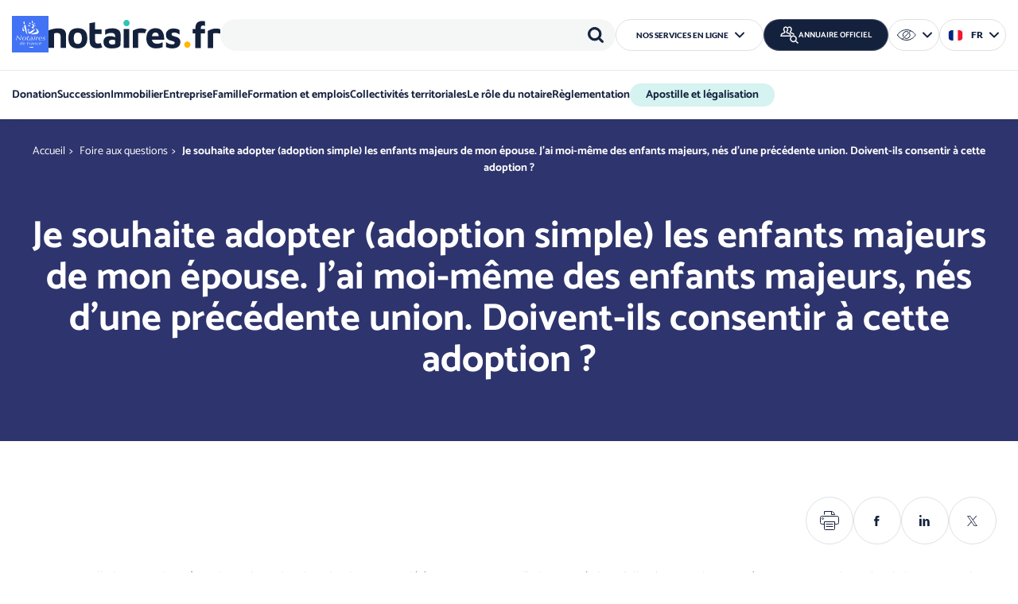

--- FILE ---
content_type: text/html; charset=UTF-8
request_url: https://www.notaires.fr/fr/faq/je-souhaite-adopter-adoption-simple-les-enfants-majeurs-de-mon-epouse-jai-moi-meme-des-enfants-majeurs-nes-dune-precedente-union-doivent-ils-consentir-cette-adoption
body_size: 13424
content:



<!DOCTYPE html>
<html lang="fr" dir="ltr" prefix="og: https://ogp.me/ns#">
  <head>
    <meta charset="utf-8" />
<script type="application/ld+json">{"@context":"https:\/\/schema.org","@type":"BreadcrumbList","itemListElement":[{"@type":"ListItem","position":1,"name":"Accueil","item":"https:\/\/www.notaires.fr\/fr"},{"@type":"ListItem","position":2,"name":"Foire aux questions","item":"https:\/\/www.notaires.fr\/fr\/faq"},{"@type":"ListItem","position":3,"name":"Je souhaite adopter (adoption simple) les enfants majeurs de mon \u00e9pouse. J\u2019ai moi-m\u00eame des enfants majeurs, n\u00e9s d\u2019une pr\u00e9c\u00e9dente union. Doivent-ils consentir \u00e0 cette adoption ? ","item":"https:\/\/www.notaires.fr"}]}</script>
<meta name="description" content="Je souhaite adopter (adoption simple) les enfants majeurs de mon épouse. J’ai moi-même des enfants majeurs, nés d’une précédente union. Doivent-ils consentir à cette adoption ?" />
<link rel="canonical" href="https://www.notaires.fr/fr/faq/je-souhaite-adopter-adoption-simple-les-enfants-majeurs-de-mon-epouse-jai-moi-meme-des-enfants-majeurs-nes-dune-precedente-union-doivent-ils-consentir-cette-adoption" />
<meta property="og:url" content="https://www.notaires.fr/fr/faq/je-souhaite-adopter-adoption-simple-les-enfants-majeurs-de-mon-epouse-jai-moi-meme-des-enfants-majeurs-nes-dune-precedente-union-doivent-ils-consentir-cette-adoption" />
<meta property="og:title" content="Je souhaite adopter (adoption simple) les enfants majeurs de mon épou | Notaires de France" />
<meta property="og:description" content="Je souhaite adopter (adoption simple) les enfants majeurs de mon épouse. J’ai moi-même des enfants majeurs, nés d’une précédente union. Doivent-ils consentir à cette adoption ?" />
<meta property="article:published_time" content="2023-01-20T10:44:37+0100" />
<meta name="twitter:card" content="summary_large_image" />
<meta name="twitter:description" content="Je souhaite adopter (adoption simple) les enfants majeurs de mon épouse. J’ai moi-même des enfants majeurs, nés d’une précédente union. Doivent-ils consentir à cette adoption ?" />
<meta name="twitter:title" content="Je souhaite adopter (adoption simple) les enfants majeurs de mon épou | Notaires de France" />
<meta name="google-site-verification" content="0BTd6yasKLb5lr4iHzcrSHufayI3GyPkAh-JEcjZ0ls" />
<meta name="MobileOptimized" content="width" />
<meta name="HandheldFriendly" content="true" />
<meta name="viewport" content="width=device-width, initial-scale=1.0" />
<link rel="icon" href="/themes/custom/not/favicon.ico" type="image/vnd.microsoft.icon" />
<link rel="alternate" hreflang="fr" href="https://www.notaires.fr/fr/faq/je-souhaite-adopter-adoption-simple-les-enfants-majeurs-de-mon-epouse-jai-moi-meme-des-enfants-majeurs-nes-dune-precedente-union-doivent-ils-consentir-cette-adoption" />
<link rel="alternate" hreflang="en" href="https://www.notaires.fr/en/faq/i-wish-adopt-simple-adoption-adult-children-my-wife-i-have-adult-children-myself-born-previous-union-do-they-have-consent-adoption" />

    <title>Je souhaite adopter (adoption simple) les enfants majeurs de mon épou | Notaires de France</title>
    <link rel="stylesheet" media="all" href="/sites/default/files/css/css_U31gIGqUkuAm-Y6QyNslAbJ7uqTQaDyMLBA73Zk5C3I.css?delta=0&amp;language=fr&amp;theme=not&amp;include=eJwdjAsKxCAMBS-kmyNJGkLXT4340oXefq0wPAYGnrMUkPN05VuyT-ufgoAHrhcdDA3dnM5mB7cIf1ruZxD0dLDU5LYY9Hp0W4zdYJK5JXx5Ku2N0Kbi2Xoodv80oeaR1lkFvbrtDzyQN0s" />
<link rel="stylesheet" media="all" href="/sites/default/files/css/css_E7lSFhfDmm1sf6kDGuatsOkwLzLlSXx4yze-aMCJKlQ.css?delta=1&amp;language=fr&amp;theme=not&amp;include=eJwdjAsKxCAMBS-kmyNJGkLXT4340oXefq0wPAYGnrMUkPN05VuyT-ufgoAHrhcdDA3dnM5mB7cIf1ruZxD0dLDU5LYY9Hp0W4zdYJK5JXx5Ku2N0Kbi2Xoodv80oeaR1lkFvbrtDzyQN0s" />
<link rel="stylesheet" media="print" href="/sites/default/files/css/css_AfkR2RictjOaJiyUbxTQM-pPIgARloGbx6L5l25SIgQ.css?delta=2&amp;language=fr&amp;theme=not&amp;include=eJwdjAsKxCAMBS-kmyNJGkLXT4340oXefq0wPAYGnrMUkPN05VuyT-ufgoAHrhcdDA3dnM5mB7cIf1ruZxD0dLDU5LYY9Hp0W4zdYJK5JXx5Ku2N0Kbi2Xoodv80oeaR1lkFvbrtDzyQN0s" />

    
  </head>
  <body class="path-node page-node-type-question-answer" id="top">

    <div class="outer-wrap">
      
        <div class="dialog-off-canvas-main-canvas" data-off-canvas-main-canvas>
    
<header class="header" role="banner">
  
  <div class="region region--header">
    <div class="wrap" id="header-wrap">

      
<button type="button" id="burger" class="burger d-l-none">			<svg aria-hidden="true"  class="icon icon--burger"><use href="/themes/custom/not/assets/img/icons.svg#burger"></use></svg>
 <span class="visually-hidden">Menu</span></button>

      
      <nav id="skip-links" class="skip-links" role="navigation">
  <ul>
    <li><a href="#a_nav">Aller au menu</a></li>
    <li><a href="#a_content">Aller au contenu</a></li>
    <li><a href="#main-search">Aller à la recherche</a></li>
  </ul>
</nav>

  
      

  

  
        


<div class="block-not-branding system-branding-block">

      
        
  
        <a href="/fr" rel="home" title="notaires.fr - retour à la page d'accueil">
      <span><img src="/themes/custom/not/assets/img/logos/logo.svg" alt="notaires.fr - retour à la page d'accueil" width="37" height="35" /></span>
      <img src="/themes/custom/not/assets/img/logos/notaires.fr.svg" alt="" width="216" height="35" />
    </a>
  
</div>


  
        




<div class="spacer d-l-none"></div>

<button type="button" class="main-search__btn d-l-none">			<svg aria-hidden="true"  class="icon icon--search"><use href="/themes/custom/not/assets/img/icons.svg#search"></use></svg>
<span class="visually-hidden">Rechercher</span></button>

<div class="csn-search-search csn-search-search-header block-searchform csn-search-form" data-drupal-selector="csn-search-search-header">
  <div class="search-wrap" id="main-search" aria-label="Rechercher">
    
    

    <form action="/fr/faq/je-souhaite-adopter-adoption-simple-les-enfants-majeurs-de-mon-epouse-jai-moi-meme-des-enfants-majeurs-nes-dune-precedente-union-doivent-ils-consentir-cette-adoption" method="post" id="csn-search-search-header" accept-charset="UTF-8" class="csn-search-search-header">
  

      <div class="moving-label-wrap form__item form__item-keywords form__item-textfield js-form-item js-form-type-textfield js-form-item-keywords">
          
      <label  for="edit-keywords" class="moving-label js-form-required form__required">Mots-clés  <span class="form__required-mention" arial-label="Requis">*</span></label>

    
    
    
        


  <input data-drupal-selector="edit-keywords" type="text" id="edit-keywords" name="keywords" value="" maxlength="128" class="required form__text" required="required" aria-required="true">


    
    
    
    
          </div>




  <input data-drupal-selector="form-lb94s7lm-hhfdhkplu1rnrl8emphwswksfuclyckzgw" type="hidden" name="form_build_id" value="form-Lb94S7lM_hhfdhkpLu1Rnrl8EmphwswKSFUclyCkZgw" class="form__hidden">



  <input data-drupal-selector="edit-csn-search-search-header" type="hidden" name="form_id" value="csn_search_search_header" class="form__hidden">


<div data-drupal-selector="edit-actions" class="form-actions js-form-wrapper form-wrapper container--edit-actions" id="edit-actions">


    <button type="submit"  data-drupal-selector="edit-submit" type="submit" id="edit-submit" name="op" value="Rechercher" class="button js-form-submit form__submit search__btn">			<svg aria-hidden="true"  class="icon icon--search"><use href="/themes/custom/not/assets/img/icons.svg#search"></use></svg>
<span>Rechercher</span></button>
</div>

</form>

  </div>
</div>


<nav role="navigation" aria-label="Nos services en ligne" id="block-online-services" class="block-menu block-menu--online-services d-none d-l-block">

  
  

  <div class="combo">
    <button type="button" class="combo__btn js-combo-btn"><span>Nos services en ligne</span>			<svg aria-hidden="true"  class="icon icon--arrow"><use href="/themes/custom/not/assets/img/icons.svg#arrow"></use></svg>
</button>
    <div class="combo__panel">
                    
              <ul class="menu-online-services menu">
                    <li class="has-link">
        
                                          
        <a href="https://apostille.notaires.fr/" target="_blank" title="Apostille &amp; légalisation (nouvelle fenêtre)"><span>Apostille &amp; légalisation</span></a>

              </li>
                <li class="has-link">
        
                                          
        <a href="https://bourse-emplois.notaires.fr" target="_blank" title="Bourse-emploi.notaires.fr  (nouvelle fenêtre)"><span>Bourse-emploi.notaires.fr </span></a>

              </li>
                <li class="has-link">
        
                                          
        <a href="https://csn.notaires.fr/fr/publication-du-bureau-de-gestion-des-carrieres-des-notaires" target="_blank" title="Bureau de gestion des carrières des notaires (nouvelle fenêtre)"><span>Bureau de gestion des carrières des notaires</span></a>

              </li>
                <li class="has-link">
        
                                          
        <a href="https://monnotaire-masuccession.notaires.fr/" target="_blank" title="Mon notaire ma succession  (nouvelle fenêtre)"><span>Mon notaire ma succession </span></a>

              </li>
                <li class="has-link">
        
                                          
        <a href="https://mediateur-notariat.notaires.fr/" target="_blank" title="Médiateur du notariat (nouvelle fenêtre)"><span>Médiateur du notariat</span></a>

              </li>
                <li class="has-link">
        
                                          
        <a href="https://mediation.notaires.fr/" target="_blank" title="Médiation.notaires.fr (nouvelle fenêtre)"><span>Médiation.notaires.fr</span></a>

              </li>
        </ul>
  


          </div>
  </div>
</nav>


  
        


<div class="block-findanotary csn-professional-directory-findnotary block--find-notary">

      
        
  
          <a href="/fr/directory" class="btn-bordered">
      			<svg aria-hidden="true"  class="icon icon--find"><use href="/themes/custom/not/assets/img/icons.svg#find"></use></svg>

      <span class="fw-vis-hidden:to-l">Annuaire officiel</span>
    </a>
    </div>


  
        




<div class="csn-accessibility-tools-a11y block-accessibility-tools csn-accessibility-tools d-none d-l-block" data-drupal-selector="csn-accessibility-tools-a11y">

  
  

  <div class="combo combo--narrow combo--a11y">
    <button type="button" class="combo__btn js-combo-btn">
      			<svg aria-hidden="true"  class="icon icon--a11y"><use href="/themes/custom/not/assets/img/icons.svg#a11y"></use></svg>

      <span class="visually-hidden">
        Options d'accessibilité
      </span>
      			<svg aria-hidden="true"  class="icon icon--arrow"><use href="/themes/custom/not/assets/img/icons.svg#arrow"></use></svg>

    </button>
    <div class="combo__panel">


              <div class="burger-panel__top-controls d-flex justify-content-between align-items-center">
          <p class="block-accessibility-tools__title" role="heading" aria-level="2">Accessibilité</p>
          <button type="button" class="a11y__close">			<svg aria-hidden="true"  class="icon icon--close"><use href="/themes/custom/not/assets/img/icons.svg#close"></use></svg>
<span class="visually-hidden">Fermer</span></button>
        </div>
      
              <form action="/fr/faq/je-souhaite-adopter-adoption-simple-les-enfants-majeurs-de-mon-epouse-jai-moi-meme-des-enfants-majeurs-nes-dune-precedente-union-doivent-ils-consentir-cette-adoption" method="post" id="csn-accessibility-tools-a11y" accept-charset="UTF-8" class="csn-accessibility-tools-a11y">
  

<div role="group"  data-drupal-selector="edit-contrast" id="edit-contrast--wrapper" class="fieldgroup form-composite fieldset contrast--wrapper js-form-item js-form-wrapper" aria-labelledby="edit-contrast--wrapper--legend">
  
    <p  id="edit-contrast--wrapper--legend" class="fieldset__title">
    <span class="fieldset__legend">Contraste</span>
  </p>

  <div class="fieldset__wrapper">
            <div class="form__radio-list">

  <div class="form__item form__item-contrast form__item-radio js-form-item js-form-type-radio js-form-item-contrast">
    
    
    
        


  <input data-drupal-selector="edit-contrast-standard" type="radio" id="edit-contrast-standard" name="contrast" value="standard" checked="checked" class="form__radio">


    
    
          
  <label  for="edit-contrast-standard" class="option">Standard </label>
    
    
          </div>


  <div class="form__item form__item-contrast form__item-radio js-form-item js-form-type-radio js-form-item-contrast">
    
    
    
        


  <input data-drupal-selector="edit-contrast-reinforced" type="radio" id="edit-contrast-reinforced" name="contrast" value="reinforced" class="form__radio">


    
    
          
  <label  for="edit-contrast-reinforced" class="option">Renforcé </label>
    
    
          </div>
</div>

          </div>
</div>


<div role="group"  data-drupal-selector="edit-text-size" id="edit-text-size--wrapper" class="fieldgroup form-composite fieldset text-size--wrapper js-form-item js-form-wrapper" aria-labelledby="edit-text-size--wrapper--legend">
  
    <p  id="edit-text-size--wrapper--legend" class="fieldset__title">
    <span class="fieldset__legend">Taille du texte</span>
  </p>

  <div class="fieldset__wrapper">
            <div class="form__radio-list">

  <div class="form__item form__item-text-size form__item-radio js-form-item js-form-type-radio js-form-item-text-size">
    
    
    
        


  <input data-drupal-selector="edit-text-size-standard" type="radio" id="edit-text-size-standard" name="text_size" value="standard" checked="checked" class="form__radio">


    
    
          
  <label  for="edit-text-size-standard" class="option">Standard </label>
    
    
          </div>


  <div class="form__item form__item-text-size form__item-radio js-form-item js-form-type-radio js-form-item-text-size">
    
    
    
        


  <input data-drupal-selector="edit-text-size-large" type="radio" id="edit-text-size-large" name="text_size" value="large" class="form__radio">


    
    
          
  <label  for="edit-text-size-large" class="option">Grand </label>
    
    
          </div>


  <div class="form__item form__item-text-size form__item-radio js-form-item js-form-type-radio js-form-item-text-size">
    
    
    
        


  <input data-drupal-selector="edit-text-size-very-large" type="radio" id="edit-text-size-very-large" name="text_size" value="very-large" class="form__radio">


    
    
          
  <label  for="edit-text-size-very-large" class="option">Très grand </label>
    
    
          </div>
</div>

          </div>
</div>



  <input data-drupal-selector="form-b6-g5y3yrlmp6e7u1lbpqkmscdmzxclxsjypw5e3xti" type="hidden" name="form_build_id" value="form-B6-G5Y3yRLmP6e7U1lbpqKMsCdmZxcLXSjYpw5E3XtI" class="form__hidden">



  <input data-drupal-selector="edit-csn-accessibility-tools-a11y" type="hidden" name="form_id" value="csn_accessibility_tools_a11y" class="form__hidden">

</form>

          </div>
  </div>

</div>


  
        




<div class="language-switcher-language-url block-lang-switcher language-blocklanguage-interface d-none d-l-block" role="navigation">

  
  

  <div class="combo combo--narrow combo--lang">
    <button type="button" class="combo__btn js-combo-btn">
      			<svg aria-hidden="true"  class="icon icon--flag-fr"><use href="/themes/custom/not/assets/img/icons.svg#flag-fr"></use></svg>

      <span>
        fr
      </span>
      			<svg aria-hidden="true"  class="icon icon--arrow"><use href="/themes/custom/not/assets/img/icons.svg#arrow"></use></svg>

    </button>
    <div class="combo__panel">
              <ul class="links"><li hreflang="fr" data-drupal-link-system-path="node/25755" class="is-active" aria-current="page"><a href="/fr/faq/je-souhaite-adopter-adoption-simple-les-enfants-majeurs-de-mon-epouse-jai-moi-meme-des-enfants-majeurs-nes-dune-precedente-union-doivent-ils-consentir-cette-adoption" class="language-link is-active" hreflang="fr" data-drupal-link-system-path="node/25755" aria-current="page">Français</a></li><li hreflang="en" data-drupal-link-system-path="node/25755"><a href="/en/faq/i-wish-adopt-simple-adoption-adult-children-my-wife-i-have-adult-children-myself-born-previous-union-do-they-have-consent-adoption" class="language-link" hreflang="en" data-drupal-link-system-path="node/25755">English</a></li></ul>
          </div>
  </div>

</div>


    </div>
  </div>

  
  
  <div class="region region--navigation burger-panel" id="burger-panel">
    <div class="burger-panel__inner">

      <div class="burger-panel__top-controls d-flex d-l-none justify-content-between align-items-center">

        <p class="burger-panel__title">Menu</p>

        <button type="button" class="burger-panel__close" id="burger-panel-close">
          			<svg aria-hidden="true"  class="icon icon--close"><use href="/themes/custom/not/assets/img/icons.svg#close"></use></svg>

          <span class="visually-hidden">Fermer</span>
        </button>

      </div>

      <div class="burger-panel__nav">
        <nav role="navigation" id="a_nav"  id="block-main-nav" class="block-menu block-menu--main">
  
  

        

  
  <ul class="menu menu--main menu-level-0">
            
      <li class="menu-item menu-item--expanded">

                          
        <a href="/fr/donation" data-drupal-link-system-path="node/21972"><span>Donation</span>			<svg aria-hidden="true"  class="icon icon--arrow"><use href="/themes/custom/not/assets/img/icons.svg#arrow"></use></svg>
</a>

                                        
  
  <div class="menu_link_content menu-link-contentmain view-mode-default menu-dropdown menu-dropdown-0 menu-type-default">

          <div class="wrap">
        <div class="submenu">
    
        
            <div class="submenu__links">

          <p class="submenu__links-title" role="heading" aria-level="2">
                      <a href="/fr/donation">Donation</a>
                    </p>

          
  
  <ul class="menu menu--main menu-level-1">
            
      <li class="menu-item menu-item--expanded">

                          
        <span><span>S&#039;informer</span></span>

                                        
  
  <div class="menu_link_content menu-link-contentmain view-mode-default menu-dropdown menu-dropdown-1 menu-type-default">

    
        
          
  
  <ul class="menu menu--main menu-level-2">
            
      <li class="menu-item">

                          
        <a href="/fr/comprendre-la-donation" data-drupal-link-system-path="node/22222"><span>Comprendre la donation</span></a>

              </li>
                
      <li class="menu-item">

                          
        <a href="/fr/faire-une-donation" data-drupal-link-system-path="node/22223"><span>Faire une donation (donateur)</span></a>

              </li>
                
      <li class="menu-item">

                          
        <a href="/fr/donations-internationales-impacts" data-drupal-link-system-path="node/37163"><span>Donations internationales</span></a>

              </li>
        </ul>



    
    
  </div>



                        </li>
        </ul>



        </div>
    
                      <div class="submenu__image">
            








                        <div  class="image field--entity-reference"><div data-media-id="1598" data-media-title="donation 442x600 px.jpg" data-media-type="image" class="media media--type-image media--view-mode-default">
  

      








      
  <div class="image__media-image-wrap">
    <p class="visually-hidden">Image (1000*yyy)</p>
        <div class="image__media-image field--image">  <img loading="lazy" src="/sites/default/files/styles/editor/public/2025-09/Donation%20442x600%20px.jpg?itok=zSq2jfJ8" width="442" height="600" alt="Menu Donation " />


</div>        </div>

  

  </div>
</div>
          
  

          </div>
              </div>
    </div>
    
  </div>



                        </li>
                
      <li class="menu-item menu-item--expanded">

                          
        <a href="/fr/succession" data-drupal-link-system-path="node/21973"><span>Succession</span>			<svg aria-hidden="true"  class="icon icon--arrow"><use href="/themes/custom/not/assets/img/icons.svg#arrow"></use></svg>
</a>

                                        
  
  <div class="menu_link_content menu-link-contentmain view-mode-default menu-dropdown menu-dropdown-0 menu-type-default">

          <div class="wrap">
        <div class="submenu">
    
        
            <div class="submenu__links">

          <p class="submenu__links-title" role="heading" aria-level="2">
                      <a href="/fr/succession">Succession</a>
                    </p>

          
  
  <ul class="menu menu--main menu-level-1">
            
      <li class="menu-item menu-item--expanded">

                          
        <span><span>S&#039;informer</span></span>

                                        
  
  <div class="menu_link_content menu-link-contentmain view-mode-default menu-dropdown menu-dropdown-1 menu-type-default">

    
        
          
  
  <ul class="menu menu--main menu-level-2">
            
      <li class="menu-item">

                          
        <a href="/fr/preparer-sa-succession" data-drupal-link-system-path="node/22224"><span>Préparer sa succession</span></a>

              </li>
                
      <li class="menu-item">

                          
        <a href="/fr/sorganiser-au-moment-du-deces" data-drupal-link-system-path="node/22225"><span>S&#039;organiser au moment du décès</span></a>

              </li>
                
      <li class="menu-item">

                          
        <a href="/fr/heriter-dune-succession" data-drupal-link-system-path="node/22226"><span>Hériter d&#039;une succession</span></a>

              </li>
                
      <li class="menu-item">

                          
        <a href="/fr/successions-internationales" data-drupal-link-system-path="node/35416"><span>Successions internationales</span></a>

              </li>
        </ul>



    
    
  </div>



                        </li>
        </ul>



        </div>
    
                      <div class="submenu__image">
            








                        <div  class="image field--entity-reference"><div data-media-id="1599" data-media-title="menu succession.jpg" data-media-type="image" class="media media--type-image media--view-mode-default">
  

      








      
  <div class="image__media-image-wrap">
    <p class="visually-hidden">Image (1000*yyy)</p>
        <div class="image__media-image field--image">  <img loading="lazy" src="/sites/default/files/styles/editor/public/2025-09/Menu%20Succession.jpg?itok=xZIFb22U" width="442" height="600" alt="Menu Succession" />


</div>        </div>

  

  </div>
</div>
          
  

          </div>
              </div>
    </div>
    
  </div>



                        </li>
                
      <li class="menu-item menu-item--expanded">

                          
        <a href="/fr/immobilier" data-drupal-link-system-path="node/21974"><span>Immobilier</span>			<svg aria-hidden="true"  class="icon icon--arrow"><use href="/themes/custom/not/assets/img/icons.svg#arrow"></use></svg>
</a>

                                        
  
  <div class="menu_link_content menu-link-contentmain view-mode-default menu-dropdown menu-dropdown-0 menu-type-default">

          <div class="wrap">
        <div class="submenu">
    
        
            <div class="submenu__links">

          <p class="submenu__links-title" role="heading" aria-level="2">
                      <a href="/fr/immobilier">Immobilier</a>
                    </p>

          
  
  <ul class="menu menu--main menu-level-1">
            
      <li class="menu-item menu-item--expanded">

                          
        <span><span>S&#039;informer</span></span>

                                        
  
  <div class="menu_link_content menu-link-contentmain view-mode-default menu-dropdown menu-dropdown-1 menu-type-default">

    
        
          
  
  <ul class="menu menu--main menu-level-2">
            
      <li class="menu-item">

                          
        <a href="/fr/marche-de-limmobilier-parcours-dachat-et-de-vente" data-drupal-link-system-path="node/22227"><span>Parcours d&#039;achat et de vente d&#039;un bien immobilier</span></a>

              </li>
                
      <li class="menu-item">

                          
        <a href="/fr/acheter-un-bien-immobilier" data-drupal-link-system-path="node/22228"><span>Acheter un bien immobilier</span></a>

              </li>
                
      <li class="menu-item">

                          
        <a href="/fr/vendre-un-bien-immobilier" data-drupal-link-system-path="node/22229"><span>Vendre un bien immobilier</span></a>

              </li>
                
      <li class="menu-item">

                          
        <a href="/fr/se-constituer-un-patrimoine-immobilier" data-drupal-link-system-path="node/22230"><span>Se constituer un patrimoine immobilier</span></a>

              </li>
                
      <li class="menu-item">

                          
        <a href="/fr/louer-un-bien-immobilier" data-drupal-link-system-path="node/22231"><span>Louer un bien immobilier</span></a>

              </li>
                
      <li class="menu-item">

                          
        <a href="/fr/construire-et-amenager-au-quotidien" data-drupal-link-system-path="node/22232"><span>Construire et aménager au quotidien</span></a>

              </li>
        </ul>



    
    
  </div>



                        </li>
                
      <li class="menu-item menu-item--expanded">

                          
        <span><span>Actualités de l&#039;immobilier</span></span>

                                        
  
  <div class="menu_link_content menu-link-contentmain view-mode-default menu-dropdown menu-dropdown-1 menu-type-default">

    
        
          
  
  <ul class="menu menu--main menu-level-2">
            
      <li class="menu-item">

                          
        <a href="/fr/tendances-du-marche-immobilier-en-france" data-drupal-link-system-path="node/26350"><span>Tendances du marché immobilier</span></a>

              </li>
        </ul>



    
    
  </div>



                        </li>
        </ul>



        </div>
    
                      <div class="submenu__image">
            








                        <div  class="image field--entity-reference"><div data-media-id="1601" data-media-title="immobilier menu.jpg" data-media-type="image" class="media media--type-image media--view-mode-default">
  

      








      
  <div class="image__media-image-wrap">
    <p class="visually-hidden">Image (1000*yyy)</p>
        <div class="image__media-image field--image">  <img loading="lazy" src="/sites/default/files/styles/editor/public/2025-09/immobilier%20menu.jpg?itok=k7k3uOtc" width="442" height="600" alt="Menu Immobilier" />


</div>        </div>

  

  </div>
</div>
          
  

          </div>
              </div>
    </div>
    
  </div>



                        </li>
                
      <li class="menu-item menu-item--expanded">

                          
        <a href="/fr/entreprise" data-drupal-link-system-path="node/21975"><span>Entreprise</span>			<svg aria-hidden="true"  class="icon icon--arrow"><use href="/themes/custom/not/assets/img/icons.svg#arrow"></use></svg>
</a>

                                        
  
  <div class="menu_link_content menu-link-contentmain view-mode-default menu-dropdown menu-dropdown-0 menu-type-default">

          <div class="wrap">
        <div class="submenu">
    
        
            <div class="submenu__links">

          <p class="submenu__links-title" role="heading" aria-level="2">
                      <a href="/fr/entreprise">Entreprise</a>
                    </p>

          
  
  <ul class="menu menu--main menu-level-1">
            
      <li class="menu-item menu-item--expanded">

                          
        <span><span>S&#039;informer</span></span>

                                        
  
  <div class="menu_link_content menu-link-contentmain view-mode-default menu-dropdown menu-dropdown-1 menu-type-default">

    
        
          
  
  <ul class="menu menu--main menu-level-2">
            
      <li class="menu-item">

                          
        <a href="/fr/creer-son-entreprise" data-drupal-link-system-path="node/22233"><span>Créer son entreprise</span></a>

              </li>
                
      <li class="menu-item">

                          
        <a href="/fr/gerer-son-entreprise" data-drupal-link-system-path="node/22234"><span>Gérer son entreprise</span></a>

              </li>
                
      <li class="menu-item">

                          
        <a href="/fr/creer-une-societe-agricole" data-drupal-link-system-path="node/22235"><span>Créer une société agricole</span></a>

              </li>
                
      <li class="menu-item">

                          
        <a href="/fr/transmettre-son-entreprise" data-drupal-link-system-path="node/22236"><span>Transmettre son entreprise</span></a>

              </li>
        </ul>



    
    
  </div>



                        </li>
        </ul>



        </div>
    
                      <div class="submenu__image">
            








                        <div  class="image field--entity-reference"><div data-media-id="949" data-media-title="entreprise thématique menu.jpg" data-media-type="image" class="media media--type-image media--view-mode-default">
  

      








      
  <div class="image__media-image-wrap">
    <p class="visually-hidden">Image (1000*yyy)</p>
        <div class="image__media-image field--image">  <img loading="lazy" src="/sites/default/files/styles/editor/public/2023-01/entreprise%20th%C3%A9matique%20menu.JPG?itok=Rh1qBDeq" width="785" height="959" alt="entreprise" />


</div>        </div>

  

  </div>
</div>
          
  

          </div>
              </div>
    </div>
    
  </div>



                        </li>
                
      <li class="menu-item menu-item--expanded">

                          
        <a href="/fr/famille" data-drupal-link-system-path="node/21976"><span>Famille</span>			<svg aria-hidden="true"  class="icon icon--arrow"><use href="/themes/custom/not/assets/img/icons.svg#arrow"></use></svg>
</a>

                                        
  
  <div class="menu_link_content menu-link-contentmain view-mode-default menu-dropdown menu-dropdown-0 menu-type-default">

          <div class="wrap">
        <div class="submenu">
    
        
            <div class="submenu__links">

          <p class="submenu__links-title" role="heading" aria-level="2">
                      <a href="/fr/famille">Famille</a>
                    </p>

          
  
  <ul class="menu menu--main menu-level-1">
            
      <li class="menu-item menu-item--expanded">

                          
        <span><span>S&#039;informer</span></span>

                                        
  
  <div class="menu_link_content menu-link-contentmain view-mode-default menu-dropdown menu-dropdown-1 menu-type-default">

    
        
          
  
  <ul class="menu menu--main menu-level-2">
            
      <li class="menu-item">

                          
        <a href="/fr/sunir" data-drupal-link-system-path="node/22237"><span>S&#039;unir</span></a>

              </li>
                
      <li class="menu-item">

                          
        <a href="/fr/se-separer" data-drupal-link-system-path="node/22238"><span>Se séparer</span></a>

              </li>
                
      <li class="menu-item">

                          
        <a href="/fr/proteger-prevoir" data-drupal-link-system-path="node/22239"><span>Protéger / Prévoir</span></a>

              </li>
                
      <li class="menu-item">

                          
        <a href="/fr/adopter" data-drupal-link-system-path="node/22240"><span>Adopter</span></a>

              </li>
        </ul>



    
    
  </div>



                        </li>
        </ul>



        </div>
    
                      <div class="submenu__image">
            








                        <div  class="image field--entity-reference"><div data-media-id="1600" data-media-title="menu famille.jpg" data-media-type="image" class="media media--type-image media--view-mode-default">
  

      








      
  <div class="image__media-image-wrap">
    <p class="visually-hidden">Image (1000*yyy)</p>
        <div class="image__media-image field--image">  <img loading="lazy" src="/sites/default/files/styles/editor/public/2025-09/Menu%20famille.jpg?itok=YQVT-uGg" width="442" height="600" alt="Menu Famille" />


</div>        </div>

  

  </div>
</div>
          
  

          </div>
              </div>
    </div>
    
  </div>



                        </li>
                
      <li class="menu-item menu-item--expanded">

                          
        <a href="/fr/formation-et-emplois" data-drupal-link-system-path="node/22000"><span>Formation et emplois</span>			<svg aria-hidden="true"  class="icon icon--arrow"><use href="/themes/custom/not/assets/img/icons.svg#arrow"></use></svg>
</a>

                                        
  
  <div class="menu_link_content menu-link-contentmain view-mode-default menu-dropdown menu-dropdown-0 menu-type-default">

          <div class="wrap">
        <div class="submenu">
    
        
            <div class="submenu__links">

          <p class="submenu__links-title" role="heading" aria-level="2">
                      <a href="/fr/formation-et-emplois">Formation et emplois</a>
                    </p>

          
  
  <ul class="menu menu--main menu-level-1">
            
      <li class="menu-item menu-item--expanded">

                          
        <span><span>Découvrir les métiers du notariat</span></span>

                                        
  
  <div class="menu_link_content menu-link-contentmain view-mode-default menu-dropdown menu-dropdown-1 menu-type-default">

    
        
          
  
  <ul class="menu menu--main menu-level-2">
            
      <li class="menu-item">

                          
        <a href="/fr/article/plaquette-des-metiers-du-notariat" data-drupal-link-system-path="node/35373"><span>Plaquette des métiers du notariat</span></a>

              </li>
                
      <li class="menu-item">

                          
        <a href="/fr/metier/devenir-n-otaire" data-drupal-link-system-path="node/22013"><span>Devenir n­otaire</span></a>

              </li>
                
      <li class="menu-item">

                          
        <a href="/fr/metier/clerc-de-notaire" data-drupal-link-system-path="node/22011"><span>Devenir clerc rédacteur</span></a>

              </li>
                
      <li class="menu-item">

                          
        <a href="/fr/metier/formaliste-dans-une-etude-de-notaire" data-drupal-link-system-path="node/22012"><span>Devenir formaliste</span></a>

              </li>
                
      <li class="menu-item">

                          
        <a href="/fr/metier/comp-table-taxateur-dans-une-etude-de-notaire" data-drupal-link-system-path="node/22014"><span>Devenir comptable-taxateur</span></a>

              </li>
                
      <li class="menu-item">

                          
        <a href="/fr/metier/negociateur-immobilier-dans-une-etude-de-notaire" data-drupal-link-system-path="node/22015"><span>Devenir négociateur immobilier</span></a>

              </li>
                
      <li class="menu-item">

                          
        <a href="/fr/metier/juriste-dans-une-etude-de-notaire" data-drupal-link-system-path="node/22016"><span>Devenir juriste dans une étude de notaire</span></a>

              </li>
                
      <li class="menu-item">

                          
        <a href="/fr/metier/assistant-juridique-dans-une-etude-de-notaire" data-drupal-link-system-path="node/22017"><span>Devenir assistant juridique notarial</span></a>

              </li>
                
      <li class="menu-item">

                          
        <a href="/fr/metier/standardiste" data-drupal-link-system-path="node/35355"><span>Devenir standardiste pour une étude de notaire</span></a>

              </li>
                
      <li class="menu-item">

                          
        <a href="/fr/metier/devenir-archiviste-documentaliste-dans-un-office-notarial" data-drupal-link-system-path="node/35342"><span>Devenir archiviste documentaliste</span></a>

              </li>
                
      <li class="menu-item">

                          
        <a href="/fr/metier/devenir-gestionnaire-de-patrimoine" data-drupal-link-system-path="node/35343"><span>Devenir gestionnaire de patrimoine</span></a>

              </li>
                
      <li class="menu-item">

                          
        <a href="/fr/metier/responsable-des-ressources-humaines-secretaire-general" data-drupal-link-system-path="node/35356"><span>Devenir Responsable des ressources humaines / Secrétaire général</span></a>

              </li>
                
      <li class="menu-item">

                          
        <a href="/fr/metier/devenir-responsable-des-systemes-dinformation" data-drupal-link-system-path="node/35344"><span>Devenir responsable des systèmes d&#039;information</span></a>

              </li>
        </ul>



    
    
  </div>



                        </li>
                
      <li class="menu-item menu-item--expanded">

                          
        <span><span>Trouver un emploi dans le notariat</span></span>

                                        
  
  <div class="menu_link_content menu-link-contentmain view-mode-default menu-dropdown menu-dropdown-1 menu-type-default">

    
        
          
  
  <ul class="menu menu--main menu-level-2">
            
      <li class="menu-item">

                          
        <a href="https://bourse-emplois.notaires.fr/accueil" target="_blank"><span>La bourse d&#039;emplois du notariat</span></a>

              </li>
        </ul>



    
    
  </div>



                        </li>
        </ul>



        </div>
    
                      <div class="submenu__image">
            








                        <div  class="image field--entity-reference"><div data-media-id="948" data-media-title="adobestock_90806173.jpeg" data-media-type="image" class="media media--type-image media--view-mode-default">
  

      








      
  <div class="image__media-image-wrap">
    <p class="visually-hidden">Image (1000*yyy)</p>
        <div class="image__media-image field--image">  <img loading="lazy" src="/sites/default/files/styles/editor/public/2023-01/AdobeStock_90806173.jpeg?itok=UZ-aG9U_" width="1000" height="1373" alt="formation et emploi" />


</div>        </div>

  

  </div>
</div>
          
  

          </div>
              </div>
    </div>
    
  </div>



                        </li>
                
      <li class="menu-item menu-item--expanded">

                          
        <a href="/fr/collectivites-territoriales" data-drupal-link-system-path="node/21979"><span>Collectivités territoriales</span>			<svg aria-hidden="true"  class="icon icon--arrow"><use href="/themes/custom/not/assets/img/icons.svg#arrow"></use></svg>
</a>

                                        
  
  <div class="menu_link_content menu-link-contentmain view-mode-default menu-dropdown menu-dropdown-0 menu-type-default">

          <div class="wrap">
        <div class="submenu">
    
        
            <div class="submenu__links">

          <p class="submenu__links-title" role="heading" aria-level="2">
                      <a href="/fr/collectivites-territoriales">Collectivités territoriales</a>
                    </p>

          
  
  <ul class="menu menu--main menu-level-1">
            
      <li class="menu-item menu-item--expanded">

                          
        <span><span>S&#039;informer</span></span>

                                        
  
  <div class="menu_link_content menu-link-contentmain view-mode-default menu-dropdown menu-dropdown-1 menu-type-default">

    
        
          
  
  <ul class="menu menu--main menu-level-2">
            
      <li class="menu-item">

                          
        <a href="/fr/preempter-et-exproprier" data-drupal-link-system-path="node/22241"><span>Préempter et exproprier</span></a>

              </li>
                
      <li class="menu-item">

                          
        <a href="/fr/les-pouvoirs-du-maire" data-drupal-link-system-path="node/22242"><span>Les pouvoirs du maire</span></a>

              </li>
                
      <li class="menu-item">

                          
        <a href="/fr/gerer-les-proprietes-immobilieres" data-drupal-link-system-path="node/22243"><span>Gérer les propriétés immobilières</span></a>

              </li>
                
      <li class="menu-item">

                          
        <a href="/fr/sauver-les-commerces" data-drupal-link-system-path="node/22244"><span>Sauver les commerces</span></a>

              </li>
        </ul>



    
    
  </div>



                        </li>
        </ul>



        </div>
    
                      <div class="submenu__image">
            








                        <div  class="image field--entity-reference"><div data-media-id="953" data-media-title="adobestock_84639014.jpeg" data-media-type="image" class="media media--type-image media--view-mode-default">
  

      








      
  <div class="image__media-image-wrap">
    <p class="visually-hidden">Image (1000*yyy)</p>
        <div class="image__media-image field--image">  <img loading="lazy" src="/sites/default/files/styles/editor/public/2023-01/AdobeStock_84639014.jpeg?itok=t5iqdsqr" width="1000" height="1222" alt="thématique collectivités territoriales" />


</div>        </div>

  

  </div>
</div>
          
  

          </div>
              </div>
    </div>
    
  </div>



                        </li>
                
      <li class="menu-item menu-item--expanded">

                          
        <a href="/fr/le-role-du-notaire" data-drupal-link-system-path="node/21978"><span>Le rôle du notaire</span>			<svg aria-hidden="true"  class="icon icon--arrow"><use href="/themes/custom/not/assets/img/icons.svg#arrow"></use></svg>
</a>

                                        
  
  <div class="menu_link_content menu-link-contentmain view-mode-default menu-dropdown menu-dropdown-0 menu-type-default">

          <div class="wrap">
        <div class="submenu">
    
        
            <div class="submenu__links">

          <p class="submenu__links-title" role="heading" aria-level="2">
                      <a href="/fr/le-role-du-notaire">Le rôle du notaire</a>
                    </p>

          
  
  <ul class="menu menu--main menu-level-1">
            
      <li class="menu-item menu-item--expanded">

                          
        <span><span>S&#039;informer</span></span>

                                        
  
  <div class="menu_link_content menu-link-contentmain view-mode-default menu-dropdown menu-dropdown-1 menu-type-default">

    
        
          
  
  <ul class="menu menu--main menu-level-2">
            
      <li class="menu-item">

                          
        <a href="/fr/le-role-du-notaire-0" data-drupal-link-system-path="node/36491"><span>Rôle du notaire</span></a>

              </li>
                
      <li class="menu-item">

                          
        <a href="/fr/les-obligations-du-notaire" data-drupal-link-system-path="node/36492"><span>Obligations du notaire</span></a>

              </li>
                
      <li class="menu-item">

                          
        <a href="/fr/comprendre-les-frais-de-notaire" data-drupal-link-system-path="node/36493"><span>Comprendre les frais de notaire</span></a>

              </li>
                
      <li class="menu-item">

                          
        <a href="/fr/procuration-chez-le-notaire" data-drupal-link-system-path="node/36494"><span>Procuration chez le notaire</span></a>

              </li>
                
      <li class="menu-item">

                          
        <a href="https://www.notaires.fr/fr/directory" title="Annuaire officiel des Notaires de France"><span>Trouver un notaire proche de chez moi</span></a>

              </li>
        </ul>



    
    
  </div>



                        </li>
                
      <li class="menu-item menu-item--expanded">

                          
        <span><span>Publications Carrières notaires</span></span>

                                        
  
  <div class="menu_link_content menu-link-contentmain view-mode-default menu-dropdown menu-dropdown-1 menu-type-default">

    
        
          
  
  <ul class="menu menu--main menu-level-2">
            
      <li class="menu-item">

                          
        <a href="https://www.csn.notaires.fr/fr/publications-du-bureau-de-gestion-des-carrieres-des-notaires" target="_blank"><span>Accéder aux publications de carrières des notaires</span></a>

              </li>
        </ul>



    
    
  </div>



                        </li>
        </ul>



        </div>
    
                      <div class="submenu__image">
            








                        <div  class="image field--entity-reference"><div data-media-id="950" data-media-title="notaire.jpg" data-media-type="image" class="media media--type-image media--view-mode-default">
  

      








      
  <div class="image__media-image-wrap">
    <p class="visually-hidden">Image (1000*yyy)</p>
        <div class="image__media-image field--image">  <img loading="lazy" src="/sites/default/files/styles/editor/public/2023-01/notaire.JPG?itok=tkxnzmPp" width="637" height="851" alt="rôle du notaire" />


</div>        </div>

  

  </div>
</div>
          
  

          </div>
              </div>
    </div>
    
  </div>



                        </li>
                
      <li class="menu-item">

                          
        <a href="https://www.csn.notaires.fr/fr/code-de-deontologie-des-notaires-et-rpn" target="_blank"><span>Règlementation</span>			<svg aria-hidden="true"  class="icon icon--arrow"><use href="/themes/custom/not/assets/img/icons.svg#arrow"></use></svg>
</a>

              </li>
                
      <li class="menu-item menu-item--is-highlighted">

                          
        <a href="/apostille-legalisation"><span>Apostille et légalisation</span>			<svg aria-hidden="true"  class="icon icon--arrow"><use href="/themes/custom/not/assets/img/icons.svg#arrow"></use></svg>
</a>

              </li>
        </ul>


  </nav>

      </div>

      <div class="burger-panel__aside d-flex d-l-none align-content-center gap-4 flex-wrap" id="header-secondary-contents">
      </div>

    </div>
  </div>

</header>

  <div class="region region--highlighted">
    <div data-drupal-messages-fallback class="hidden"></div>

  </div>




<main role="main" class="main-content">
  <a id="a_content" tabindex="-1"></a>
      <div class="wrap">

      <div class="layout-content">

        
        

                
                
          <div class="region region--content">
    

  <article class="question-answer question-answer--full node--full">
    <div class="wrap-narrow">

    
              <div class="big-header question-answer__header" ">
          <div class="wrap-narrow">
            
            

            

  
        


<div class="block-breadcrumbs system-breadcrumb-block">

      
        
  
        <nav role="navigation" class="breadcrumb__nav">
    <div id="system-breadcrumb" class="visually-hidden">You are here</div>
    <div aria-labelledby="system-breadcrumb" class="breadcrumb__list">
                  <span><a href="/fr">Accueil</a></span>
                        <span><a href="/fr/faq">Foire aux questions</a></span>
                        <span class="breadcrumb__current">Je souhaite adopter (adoption simple) les enfants majeurs de mon épouse. J’ai moi-même des enfants majeurs, nés d’une précédente union. Doivent-ils consentir à cette adoption ?</span>
              </div>
  </nav>

  
</div>


            <h1 class="h1 question-answer-h1__title">
<span>Je souhaite adopter (adoption simple) les enfants majeurs de mon épouse. J’ai moi-même des enfants majeurs, nés d’une précédente union. Doivent-ils consentir à cette adoption ?</span>
</h1>

            

            
          </div>
        </div>
      
      <div class="container content-layout">

          <div class="question-answer__content page-content">

            
              
              <div class="content-tools">

                <button onclick="window.print();return false;" class="content-tools__item">
                  			<svg aria-hidden="true"  class="icon icon--print"><use href="/themes/custom/not/assets/img/icons.svg#print"></use></svg>

                  <span class="visually-hidden">Imprimer</span>
                </button>

                                  <div class="share">
                    
<div class="social-share-links">
      <ul class="social-share-links__items">
              <li class="social-share-links__item">
<a href="https://www.facebook.com/sharer/sharer.php?u=https%3A//www.notaires.fr/fr/faq/je-souhaite-adopter-adoption-simple-les-enfants-majeurs-de-mon-epouse-jai-moi-meme-des-enfants-majeurs-nes-dune-precedente-union-doivent-ils-consentir-cette-adoption" target="_blank" class="js-social-share-link js-social-share-link-facebook">			<svg aria-hidden="true"  class="icon icon--facebook"><use href="/themes/custom/not/assets/img/icons.svg#facebook"></use></svg>
 <span>Partager sur Facebook</span></a>
</li>
              <li class="social-share-links__item">
<a href="https://www.linkedin.com/shareArticle?mini=true&amp;url=https%3A//www.notaires.fr/fr/faq/je-souhaite-adopter-adoption-simple-les-enfants-majeurs-de-mon-epouse-jai-moi-meme-des-enfants-majeurs-nes-dune-precedente-union-doivent-ils-consentir-cette-adoption" target="_blank" class="js-social-share-link js-social-share-link-linkedin">			<svg aria-hidden="true"  class="icon icon--linkedin"><use href="/themes/custom/not/assets/img/icons.svg#linkedin"></use></svg>
 <span>Partager sur Linkedin</span></a>
</li>
              <li class="social-share-links__item">
<a href="https://twitter.com/intent/tweet?text=&amp;url=https%3A//www.notaires.fr/fr/faq/je-souhaite-adopter-adoption-simple-les-enfants-majeurs-de-mon-epouse-jai-moi-meme-des-enfants-majeurs-nes-dune-precedente-union-doivent-ils-consentir-cette-adoption" target="_blank" class="js-social-share-link js-social-share-link-twitter">			<svg aria-hidden="true"  class="icon icon--twitter"><use href="/themes/custom/not/assets/img/icons.svg#twitter"></use></svg>
 <span>Partager sur Twitter</span></a>
</li>
          </ul>
  </div>

                  </div>
                              </div>
            
            <div class="social-share-selection" id="social-share-selection">
      <ul class="social-share-selection__items">
              <li class="social-share-selection__item">
<a href="https://www.facebook.com/sharer/sharer.php?u=https%3A//www.notaires.fr/fr/faq/je-souhaite-adopter-adoption-simple-les-enfants-majeurs-de-mon-epouse-jai-moi-meme-des-enfants-majeurs-nes-dune-precedente-union-doivent-ils-consentir-cette-adoption" target="_blank" class="js-social-share-link js-social-share-link-facebook">			<svg aria-hidden="true"  class="icon icon--facebook"><use href="/themes/custom/not/assets/img/icons.svg#facebook"></use></svg>
 <span>Partager sur Facebook</span></a>
</li>
              <li class="social-share-selection__item">
<a href="https://www.linkedin.com/shareArticle?mini=true&amp;url=https%3A//www.notaires.fr/fr/faq/je-souhaite-adopter-adoption-simple-les-enfants-majeurs-de-mon-epouse-jai-moi-meme-des-enfants-majeurs-nes-dune-precedente-union-doivent-ils-consentir-cette-adoption" target="_blank" class="js-social-share-link js-social-share-link-linkedin">			<svg aria-hidden="true"  class="icon icon--linkedin"><use href="/themes/custom/not/assets/img/icons.svg#linkedin"></use></svg>
 <span>Partager sur Linkedin</span></a>
</li>
              <li class="social-share-selection__item">
<a href="https://twitter.com/intent/tweet?text=selectedText&amp;url=https%3A//www.notaires.fr/fr/faq/je-souhaite-adopter-adoption-simple-les-enfants-majeurs-de-mon-epouse-jai-moi-meme-des-enfants-majeurs-nes-dune-precedente-union-doivent-ils-consentir-cette-adoption" target="_blank" class="js-social-share-link js-social-share-link-twitter">			<svg aria-hidden="true"  class="icon icon--twitter"><use href="/themes/custom/not/assets/img/icons.svg#twitter"></use></svg>
 <span>Partager sur Twitter</span></a>
</li>
          </ul>
  </div>








  <div itemprop="text" class="question-answer__answer-wrap">
        
                        <div  class="question-answer__answer field--text-with-summary contrib"><p><strong>Non</strong>. Lorsque l’adoptant a lui-même des enfants, le tribunal judiciaire appelé à se prononcer sur l’adoption vérifie qu’elle n’est pas de nature à compromettre la vie familiale (art. 353, al. 3 C. civ. par renvoi de l’art. 361). Toutefois, au titre des pièces à fournir à l’appui de la requête (cerfa 15741), doit figurer l’avis des enfants majeurs de l’adoptant. La portée de cet avis est néanmoins limitée, la décision de prononcer ou pas l’adoption étant du ressort des seuls juges.</p>
</div>
          
  

  </div>

          </div>

              </div>

        </div>
  </article>

  </div>


      </div>
          </div>
  </main>

    <div class="region region--pre-footer">
    

  
        


<div class="block-backtotop back-to-top-block">

      
        
  
        <div id="back-to-top" class="back-to-top">
    <a href="#top">
            <span class="visually-hidden">Back to top</span>
    </a>
  </div>

  
</div>


  
        


  <div class="sendinblue-api-sigup-form block-newsletter-signup-form sendinblue-api-multi sendinblue-signup-subscribe-form" data-drupal-selector="sendinblue-api-sigup-form" style="background: url(/sites/default/files/newsletter_bg/bloc%20NL%20LDNDF_0.jpg) no-repeat center center;background-size: cover;"
     class="sendinblue-api-sigup-form" data-drupal-selector="sendinblue-api-sigup-form" id="block-newsletter-signup-form" style="background: url(/sites/default/files/newsletter_bg/bloc%20NL%20LDNDF_0.jpg) no-repeat center center;background-size: cover;" >
    <div class="wrap-narrow">

      
      

      <div class="d-s-flex justify-content-between align-items-center newsletter__inner">

        <div class="newsletter__text mb-3 mb-s-0">
          <p class="newsletter__title" role="heading" aria-level="2">
                          Recevoir la Lettre des Notaires de France
                      </p>
          <p>
                          1 fois par mois
                      </p>
        </div>

        <div class="newsletter__form">
          <form action="/fr/faq/je-souhaite-adopter-adoption-simple-les-enfants-majeurs-de-mon-epouse-jai-moi-meme-des-enfants-majeurs-nes-dune-precedente-union-doivent-ils-consentir-cette-adoption" method="post" id="sendinblue-api-sigup-form" accept-charset="UTF-8" class="sendinblue-api-sigup-form">
  

      <div class="moving-label-wrap sendinblue-newsletter-mergefields form__item form__item-email js-form-item js-form-type-email js-form-item-email">
          
      <label  for="edit-email" class="moving-label js-form-required form__required">Adresse de courriel  <span class="form__required-mention" arial-label="Requis">*</span></label>

    
    
    
        


  <input data-drupal-selector="edit-email" type="email" id="edit-email" name="email" value="" maxlength="254" class="required form__email form__text" required="required" aria-required="true">


    
    
    
    
          </div>




    <button type="submit"  data-drupal-selector="edit-submit" type="submit" id="edit-submit--2" name="op" value="S&#039;inscrire" class="button js-form-submit form__submit btn text-uppercase">			<svg aria-hidden="true"  class="icon icon--plane"><use href="/themes/custom/not/assets/img/icons.svg#plane"></use></svg>
<span>S&#039;inscrire</span></button>



  <input data-drupal-selector="form-ztmf99ygx1i8wm7rjcef9vwrxxvhedmt06ve8yx-jwk" type="hidden" name="form_build_id" value="form-ztMf99YgX1i8wM7RJCEF9vWrXXvHeDmT06ve8Yx_jWk" class="form__hidden">



  <input data-drupal-selector="edit-sendinblue-api-sigup-form" type="hidden" name="form_id" value="sendinblue_api_sigup_form" class="form__hidden">

</form>

        </div>

      </div>

    </div>
  </div>

  </div>


  <footer role="contentinfo" class="footer">
    <div class="wrap">
        <div class="region region--footer">

    <div class="footer-brand">
      <div class="footer-brand__logo-wrap fw-spacing:mb:8w fw-spacing:mb:0:to-s">
        <a href="/fr" title="notaires.fr, Le site officiel des Notaires de France - Notaires de France">
          <span><img src="/themes/custom/not/assets/img/logos/logo.svg" alt="" width="37" height="35" /></span>
          <img src="/themes/custom/not/assets/img/logos/logo-baseline-white.svg" alt="notaires.fr, Le site officiel des Notaires de France - Notaires de France" width="181" height="44">
        </a>
      </div>

      <a href="https://csn.notaires.fr/fr" class="btn-bordered d-none d-l-inline-block" rel="noreferrer noopener" target="_blank" title="Découvrir le site Conseil supérieur du notariat">Découvrir le site Conseil supérieur du notariat</a>

    </div>

    <nav role="navigation" aria-labelledby="block-page-bottom-menu" id="block-page-bottom" class="block-menu block-menu--page-bottom">
    
  
  

        

  
  <ul class="menu menu--page-bottom menu-level-0">
            
      <li class="menu-item">

                          
        <a href="/fr/actualites" data-drupal-link-system-path="actualites"><span>Actualités des notaires</span>			<svg aria-hidden="true"  class="icon icon--arrow"><use href="/themes/custom/not/assets/img/icons.svg#arrow"></use></svg>
</a>

              </li>
                
      <li class="menu-item">

                          
        <a href="/fr/donation-succession/succession/le-reglement-des-successions" target="_blank" data-drupal-link-system-path="node/21518"><span>Règlement des successions</span>			<svg aria-hidden="true"  class="icon icon--arrow"><use href="/themes/custom/not/assets/img/icons.svg#arrow"></use></svg>
</a>

              </li>
                
      <li class="menu-item">

                          
        <a href="https://paris.notaires.fr/fr/outils-et-services/calcul-de-frais-d-achat" target="_blank"><span>Calculer vos frais d&#039;achat Immobilier</span>			<svg aria-hidden="true"  class="icon icon--arrow"><use href="/themes/custom/not/assets/img/icons.svg#arrow"></use></svg>
</a>

              </li>
                
      <li class="menu-item">

                          
        <a href="https://www.adsn.notaires.fr/fcddvPublic/profileChoice.htm" target="_blank"><span>Rechercher un testament</span>			<svg aria-hidden="true"  class="icon icon--arrow"><use href="/themes/custom/not/assets/img/icons.svg#arrow"></use></svg>
</a>

              </li>
                
      <li class="menu-item">

                          
        <a href="/fr/immobilier-fiscalite/fiscalite-et-gestion-du-patrimoine/les-plus-values-immobilieres" target="_blank" data-drupal-link-system-path="node/21443"><span>Calculer votre plus-value immobilière</span>			<svg aria-hidden="true"  class="icon icon--arrow"><use href="/themes/custom/not/assets/img/icons.svg#arrow"></use></svg>
</a>

              </li>
                
      <li class="menu-item">

                          
        <a href="/fr/donation-succession/donation/donation-et-clauses-particulieres" target="_blank" data-drupal-link-system-path="node/21489"><span>La donation</span>			<svg aria-hidden="true"  class="icon icon--arrow"><use href="/themes/custom/not/assets/img/icons.svg#arrow"></use></svg>
</a>

              </li>
                
      <li class="menu-item">

                          
        <a href="/fr/immobilier-fiscalite/achat-et-vente-les-etapes/la-promesse-de-vente-et-le-compromis-de-vente" target="_blank" data-drupal-link-system-path="node/21433"><span>Promesse et compromis de vente</span>			<svg aria-hidden="true"  class="icon icon--arrow"><use href="/themes/custom/not/assets/img/icons.svg#arrow"></use></svg>
</a>

              </li>
                
      <li class="menu-item">

                          
        <a href="/fr/profession-notaire/le-tarif-du-notaire-emoluments-et-honoraires" data-drupal-link-system-path="node/21586"><span>Le tarif du notaire</span>			<svg aria-hidden="true"  class="icon icon--arrow"><use href="/themes/custom/not/assets/img/icons.svg#arrow"></use></svg>
</a>

              </li>
        </ul>


  </nav>
<div class="footer-networks">
      <nav role="navigation" aria-labelledby="block-networks-menu" id="block-networks" class="block-menu block-menu--networks">
              <p id="block-networks-menu" role="heading" aria-level="2" class="block-networks-menu__title">Suivez-nous sur les réseaux</p>
    
    
    

              
    
            <ul class="menu-networks menu">
                    <li>

                                <a href="https://www.facebook.com/notairesdefrance" target="_blank" class="social social--facebook" rel="noreferrer noopener" title="Facebook (nouvelle fenêtre)">			<svg aria-hidden="true"  class="icon icon--facebook"><use href="/themes/custom/not/assets/img/icons.svg#facebook"></use></svg>
<span class="visually-hidden">Facebook</span></a>
      </li>
                <li>

                                <a href="https://x.com/Notaires_CSN" target="_blank" class="social social--twitter" rel="noreferrer noopener" title="Twitter (nouvelle fenêtre)">			<svg aria-hidden="true"  class="icon icon--twitter"><use href="/themes/custom/not/assets/img/icons.svg#twitter"></use></svg>
<span class="visually-hidden">Twitter</span></a>
      </li>
                <li>

                                <a href="https://www.youtube.com/user/NotairesdeFrance1" target="_blank" class="social social--youtube" rel="noreferrer noopener" title="Youtube (nouvelle fenêtre)">			<svg aria-hidden="true"  class="icon icon--youtube"><use href="/themes/custom/not/assets/img/icons.svg#youtube"></use></svg>
<span class="visually-hidden">Youtube</span></a>
      </li>
                <li>

                                <a href="https://www.linkedin.com/company/notaires-de-france/" target="_blank" class="social social--linkedin" rel="noreferrer noopener" title="LinkedIn (nouvelle fenêtre)">			<svg aria-hidden="true"  class="icon icon--linkedin"><use href="/themes/custom/not/assets/img/icons.svg#linkedin"></use></svg>
<span class="visually-hidden">LinkedIn</span></a>
      </li>
                <li>

                                <a href="https://www.instagram.com/accounts/login/?next=/notairesdefrance_/" target="_blank" class="social social--instagram" rel="noreferrer noopener" title="Instagram (nouvelle fenêtre)">			<svg aria-hidden="true"  class="icon icon--instagram"><use href="/themes/custom/not/assets/img/icons.svg#instagram"></use></svg>
<span class="visually-hidden">Instagram</span></a>
      </li>
                <li>

                                <a href="/fr/les-flux-rss-votre-disposition" class="social social--rss" rel="noreferrer noopener" title="RSS (nouvelle fenêtre)" data-drupal-link-system-path="node/22001">			<svg aria-hidden="true"  class="icon icon--rss"><use href="/themes/custom/not/assets/img/icons.svg#rss"></use></svg>
<span class="visually-hidden">RSS</span></a>
      </li>
        </ul>
  


    
  </nav>

  <div class="support">
    <div class="d-flex gap-4">
      <div class="support__item">
        <img src="/themes/custom/not/assets/img/logos/banque.jpg" alt="Banque des territoires, caisse des dépôts groupe" width="161" height="33">
      </div>
      <div class="support__item d-none d-l-block">
        <div class="vertical-separator"></div>
      </div>
      <div class="support__item fw-text-wrap">
        <p>Site réalisé avec le soutien<br>de la Banque des Territoires</p>
      </div>
    </div>
  </div>
</div>
<nav role="navigation" aria-labelledby="block-footer-menu" id="block-footer" class="block-menu block-menu--footer">
    
  
  

        
              <ul class="menu-footer menu">
                    <li class="has-link">
        
                        
        <a href="/fr/politique-de-gestion-des-donnees-personnelles" data-drupal-link-system-path="node/21999"><span>Données personnelles</span></a>

              </li>
                <li class="has-link">
        
                        
        <a href="/fr/faq" data-drupal-link-system-path="faq"><span>FAQ</span></a>

              </li>
                <li class="has-link">
        
                        
        <a href="/fr/lexique/cause-de-mort" data-drupal-link-system-path="taxonomy/term/4663"><span>Lexique</span></a>

              </li>
                <li class="has-link">
        
                        
        <a href="/fr/liens-utiles" data-drupal-link-system-path="node/21997"><span>Liens utiles</span></a>

              </li>
                <li class="has-link">
        
                        
        <a href="/fr/mentions-legales" data-drupal-link-system-path="node/21998"><span>Mentions légales</span></a>

              </li>
                <li class="has-link">
        
                        
        <a href="/fr/sitemap" data-drupal-link-system-path="sitemap"><span>Plan du site</span></a>

              </li>
                <li class="no-link">
        
                        
        <span><span>© Copyright Conseil supérieur du notariat 2022</span></span>

              </li>
                <li class="has-link">
        
                        
        <a href="/fr" class="tac-show-panel" data-drupal-link-system-path="&lt;front&gt;"><span>Gestion des cookies</span></a>

              </li>
        </ul>
  


  </nav>

  </div>

    </div>
  </footer>

  </div>

      <!-- ProjectVersion: 2.2.19 -->
    </div>

    <script type="application/json" data-drupal-selector="drupal-settings-json">{"path":{"baseUrl":"\/","pathPrefix":"fr\/","currentPath":"node\/25755","currentPathIsAdmin":false,"isFront":false,"currentLanguage":"fr","themeUrl":"themes\/custom\/not"},"pluralDelimiter":"\u0003","suppressDeprecationErrors":true,"page_data":{"page":"je souhaite adopter (adoption simple) les enfants majeurs de mon \u00e9pouse. j\u2019ai moi-m\u00eame des enfants majeurs, n\u00e9s d\u2019une pr\u00e9c\u00e9dente union. doivent-ils consentir \u00e0 cette adoption ?","chapters":["foire aux questions"],"language":"fr"},"tacjs":{"dialog":{"privacyUrl":"","bodyPosition":"bottom","hashtag":"#tarteaucitron","cookieName":"tarteaucitron","orientation":"bottom","groupServices":false,"serviceDefaultState":null,"showAlertSmall":false,"cookieslist":true,"showIcon":false,"iconSrc":"","iconPosition":"BottomRight","adblocker":false,"DenyAllCta":true,"AcceptAllCta":true,"highPrivacy":true,"handleBrowserDNTRequest":false,"removeCredit":true,"moreInfoLink":true,"useExternalCss":true,"useExternalJs":true,"cookieDomain":"","readmoreLink":"","mandatory":true,"mandatoryCta":true,"closePopup":false,"customCloserId":""},"services":{"ferank":{"status":false,"languages":[],"readMore":"","readmoreLink":"","needConsent":false},"activecampaign":{"status":false,"languages":[],"readMore":"","readmoreLink":"","needConsent":false},"adform":{"status":false,"languages":[],"readMore":"","readmoreLink":"","needConsent":false},"adsense":{"status":false,"languages":[],"readMore":"","readmoreLink":"","needConsent":false},"adsensesearchform":{"status":false,"languages":[],"readMore":"","readmoreLink":"","needConsent":false},"adsensesearchresult":{"status":false,"languages":[],"readMore":"","readmoreLink":"","needConsent":false},"aduptech_ads":{"status":false,"languages":[],"readMore":"","readmoreLink":"","needConsent":false},"aduptech_conversion":{"status":false,"languages":[],"readMore":"","readmoreLink":"","needConsent":false},"aduptech_retargeting":{"status":false,"languages":[],"readMore":"","readmoreLink":"","needConsent":false},"amazon":{"status":false,"languages":[],"readMore":"","readmoreLink":"","needConsent":false},"bingads":{"status":false,"languages":[],"readMore":"","readmoreLink":"","needConsent":false},"clicmanager":{"status":false,"languages":[],"readMore":"","readmoreLink":"","needConsent":false},"criteo":{"status":false,"languages":[],"readMore":"","readmoreLink":"","needConsent":false},"datingaffiliation":{"status":false,"languages":[],"readMore":"","readmoreLink":"","needConsent":false},"datingaffiliationpopup":{"status":false,"languages":[],"readMore":"","readmoreLink":"","needConsent":false},"ferankpub":{"status":false,"languages":[],"readMore":"","readmoreLink":"","needConsent":false},"googleadwordsconversion":{"status":false,"languages":[],"readMore":"","readmoreLink":"","needConsent":false},"googleadwordsremarketing":{"status":false,"languages":[],"readMore":"","readmoreLink":"","needConsent":false},"googlepartners":{"status":false,"languages":[],"readMore":"","readmoreLink":"","needConsent":false},"linkedininsighttag":{"status":false,"languages":[],"readMore":"","readmoreLink":"","needConsent":false},"prelinker":{"status":false,"languages":[],"readMore":"","readmoreLink":"","needConsent":false},"pubdirecte":{"status":false,"languages":[],"readMore":"","readmoreLink":"","needConsent":false},"shareasale":{"status":false,"languages":[],"readMore":"","readmoreLink":"","needConsent":false},"twenga":{"status":false,"languages":[],"readMore":"","readmoreLink":"","needConsent":false},"twitteruwt":{"status":false,"languages":[],"readMore":"","readmoreLink":"","needConsent":false},"vshop":{"status":false,"languages":[],"readMore":"","readmoreLink":"","needConsent":false},"adobeanalytics":{"status":false,"languages":[],"readMore":"","readmoreLink":"","needConsent":false},"alexa":{"status":false,"languages":[],"readMore":"","readmoreLink":"","needConsent":false},"amplitude":{"status":false,"languages":[],"readMore":"","readmoreLink":"","needConsent":false},"analytics":{"status":false,"languages":[],"readMore":"","readmoreLink":"","needConsent":false},"atinternet":{"status":true,"languages":[],"readMore":"","readmoreLink":"","needConsent":false},"clarity":{"status":false,"languages":[],"readMore":"","readmoreLink":"","needConsent":false},"clicky":{"status":false,"languages":[],"readMore":"","readmoreLink":"","needConsent":false},"compteur":{"status":false,"languages":[],"readMore":"","readmoreLink":"","needConsent":false},"crazyegg":{"status":false,"languages":[],"readMore":"","readmoreLink":"","needConsent":false},"etracker":{"status":false,"languages":[],"readMore":"","readmoreLink":"","needConsent":false},"gajs":{"status":false,"languages":[],"readMore":"","readmoreLink":"","needConsent":false},"getplus":{"status":false,"languages":[],"readMore":"","readmoreLink":"","needConsent":false},"getquanty":{"status":false,"languages":[],"readMore":"","readmoreLink":"","needConsent":false},"gtag":{"status":false,"languages":[],"readMore":"","readmoreLink":"","needConsent":false},"hotjar":{"status":false,"languages":[],"readMore":"","readmoreLink":"","needConsent":false},"hubspot":{"status":false,"languages":[],"readMore":"","readmoreLink":"","needConsent":false},"kameleoon":{"status":false,"languages":[],"readMore":"","readmoreLink":"","needConsent":false},"koban":{"status":false,"languages":[],"readMore":"","readmoreLink":"","needConsent":false},"matomo":{"status":false,"languages":[],"readMore":"","readmoreLink":"","needConsent":false},"matomohightrack":false,"mautic":{"status":false,"languages":[],"readMore":"","readmoreLink":"","needConsent":false},"metrica":{"status":false,"languages":[],"readMore":"","readmoreLink":"","needConsent":false},"microsoftcampaignanalytics":{"status":false,"languages":[],"readMore":"","readmoreLink":"","needConsent":false},"multiplegtag":{"status":false,"languages":[],"readMore":"","readmoreLink":"","needConsent":false},"simpleanalytics":{"status":false,"languages":[],"readMore":"","readmoreLink":"","needConsent":false},"statcounter":{"status":false,"languages":[],"readMore":"","readmoreLink":"","needConsent":false},"verizondottag":{"status":false,"languages":[],"readMore":"","readmoreLink":"","needConsent":false},"visualrevenue":{"status":false,"languages":[],"readMore":"","readmoreLink":"","needConsent":false},"webmecanik":{"status":false,"languages":[],"readMore":"","readmoreLink":"","needConsent":false},"woopra":{"status":false,"languages":[],"readMore":"","readmoreLink":"","needConsent":false},"wysistat":{"status":false,"languages":[],"readMore":"","readmoreLink":"","needConsent":false},"xiti":{"status":false,"languages":[],"readMore":"","readmoreLink":"","needConsent":false},"abtasty":{"status":false,"languages":[],"readMore":"","readmoreLink":"","needConsent":false},"contentsquare":{"status":false,"languages":[],"readMore":"","readmoreLink":"","needConsent":false},"googlefonts":{"status":false,"languages":[],"readMore":"","readmoreLink":"","needConsent":false},"googlemaps":{"status":false,"languages":[],"readMore":"","readmoreLink":"","needConsent":false},"googlemapssearch":{"status":false,"languages":[],"readMore":"","readmoreLink":"","needConsent":false},"googletagmanager":{"status":false,"languages":[],"readMore":"","readmoreLink":"","needConsent":false},"jsapi":{"status":false,"languages":[],"readMore":"","readmoreLink":"","needConsent":false},"onesignal":{"status":false,"languages":[],"readMore":"","readmoreLink":"","needConsent":false},"recaptcha":{"status":false,"languages":[],"readMore":"","readmoreLink":"","needConsent":false},"stonly":{"status":false,"languages":[],"readMore":"","readmoreLink":"","needConsent":false},"tagcommander":{"status":false,"languages":[],"readMore":"","readmoreLink":"","needConsent":false},"timelinejs":{"status":false,"languages":[],"readMore":"","readmoreLink":"","needConsent":false},"twitterwidgetsapi":{"status":false,"languages":[],"readMore":"","readmoreLink":"","needConsent":false},"typekit":{"status":false,"languages":[],"readMore":"","readmoreLink":"","needConsent":false},"disqus":{"status":false,"languages":[],"readMore":"","readmoreLink":"","needConsent":false},"facebookcomment":{"status":false,"languages":[],"readMore":"","readmoreLink":"","needConsent":false},"faciliti":{"status":false,"languages":[],"readMore":"","readmoreLink":"","needConsent":false},"serviceperso":{"status":false,"languages":[],"readMore":"","readmoreLink":"","needConsent":false},"addthis":{"status":false,"languages":[],"readMore":"","readmoreLink":"","needConsent":false},"addtoanyfeed":{"status":false,"languages":[],"readMore":"","readmoreLink":"","needConsent":false},"addtoanyshare":{"status":false,"languages":[],"readMore":"","readmoreLink":"","needConsent":false},"ekomi":{"status":false,"languages":[],"readMore":"","readmoreLink":"","needConsent":false},"facebook":{"status":false,"languages":[],"readMore":"","readmoreLink":"","needConsent":false},"facebooklikebox":{"status":false,"languages":[],"readMore":"","readmoreLink":"","needConsent":false},"facebookpixel":{"status":false,"languages":[],"readMore":"","readmoreLink":"","needConsent":false},"gplus":{"status":false,"languages":[],"readMore":"","readmoreLink":"","needConsent":false},"gplusbadge":{"status":false,"languages":[],"readMore":"","readmoreLink":"","needConsent":false},"linkedin":{"status":false,"languages":[],"readMore":"","readmoreLink":"","needConsent":false},"pinterest":{"status":false,"languages":[],"readMore":"","readmoreLink":"","needConsent":false},"shareaholic":{"status":false,"languages":[],"readMore":"","readmoreLink":"","needConsent":false},"sharethis":{"status":false,"languages":[],"readMore":"","readmoreLink":"","needConsent":false},"twitter":{"status":false,"languages":[],"readMore":"","readmoreLink":"","needConsent":false},"twitterembed":{"status":false,"languages":[],"readMore":"","readmoreLink":"","needConsent":false},"twittertimeline":{"status":false,"languages":[],"readMore":"","readmoreLink":"","needConsent":false},"purechat":{"status":false,"languages":[],"readMore":"","readmoreLink":"","needConsent":false},"tawkto":{"status":false,"languages":[],"readMore":"","readmoreLink":"","needConsent":false},"userlike":{"status":false,"languages":[],"readMore":"","readmoreLink":"","needConsent":false},"uservoice":{"status":false,"languages":[],"readMore":"","readmoreLink":"","needConsent":false},"zopim":{"status":false,"languages":[],"readMore":"","readmoreLink":"","needConsent":false},"artetv":{"status":false,"languages":[],"readMore":"","readmoreLink":"","needConsent":false},"calameo":{"status":false,"languages":[],"readMore":"","readmoreLink":"","needConsent":false},"dailymotion":{"status":false,"languages":[],"readMore":"","readmoreLink":"","needConsent":false},"issuu":{"status":false,"languages":[],"readMore":"","readmoreLink":"","needConsent":false},"prezi":{"status":false,"languages":[],"readMore":"","readmoreLink":"","needConsent":false},"slideshare":{"status":false,"languages":[],"readMore":"","readmoreLink":"","needConsent":false},"soundcloud":{"status":false,"languages":[],"readMore":"","readmoreLink":"","needConsent":false},"vimeo":{"status":false,"languages":[],"readMore":"","readmoreLink":"","needConsent":false},"youtube":{"status":false,"languages":[],"readMore":"","readmoreLink":"","needConsent":false},"youtubeapi":{"status":false,"languages":[],"readMore":"","readmoreLink":"","needConsent":false},"adsenseauto":{"status":false,"languages":[],"readMore":"","readmoreLink":"","needConsent":false},"adsensesearch":{"status":false,"languages":[],"readMore":"","readmoreLink":"","needConsent":false},"affilae":{"status":false,"languages":[],"readMore":"","readmoreLink":"","needConsent":false},"antvoice":{"status":false,"languages":[],"readMore":"","readmoreLink":"","needConsent":false},"criteoonetag":{"status":false,"languages":[],"readMore":"","readmoreLink":"","needConsent":false},"doubleclick":{"status":false,"languages":[],"readMore":"","readmoreLink":"","needConsent":false},"googleads":{"status":false,"languages":[],"readMore":"","readmoreLink":"","needConsent":false},"klaviyo":{"status":false,"languages":[],"readMore":"","readmoreLink":"","needConsent":false},"kwanko":{"status":false,"languages":[],"readMore":"","readmoreLink":"","needConsent":false},"leadforensics":{"status":false,"languages":[],"readMore":"","readmoreLink":"","needConsent":false},"outbrain":{"status":false,"languages":[],"readMore":"","readmoreLink":"","needConsent":false},"pinterestpixel":{"status":false,"languages":[],"readMore":"","readmoreLink":"","needConsent":false},"xandr":{"status":false,"languages":[],"readMore":"","readmoreLink":"","needConsent":false},"xandrconversion":{"status":false,"languages":[],"readMore":"","readmoreLink":"","needConsent":false},"xandrsegment":{"status":false,"languages":[],"readMore":"","readmoreLink":"","needConsent":false},"firebase":{"status":false,"languages":[],"readMore":"","readmoreLink":"","needConsent":false},"matomocloud":{"status":false,"languages":[],"readMore":"","readmoreLink":"","needConsent":false},"microanalytics":{"status":false,"languages":[],"readMore":"","readmoreLink":"","needConsent":false},"openwebanalytics":{"status":false,"languages":[],"readMore":"","readmoreLink":"","needConsent":false},"pardot":{"status":false,"languages":[],"readMore":"","readmoreLink":"","needConsent":false},"piwikpro":{"status":false,"languages":[],"readMore":"","readmoreLink":"","needConsent":false},"plausible":{"status":false,"languages":[],"readMore":"","readmoreLink":"","needConsent":false},"plezi":{"status":false,"languages":[],"readMore":"","readmoreLink":"","needConsent":false},"sharpspring":{"status":false,"languages":[],"readMore":"","readmoreLink":"","needConsent":false},"snapchat":{"status":false,"languages":[],"readMore":"","readmoreLink":"","needConsent":false},"tiktok":{"status":false,"languages":[],"readMore":"","readmoreLink":"","needConsent":false},"userpilot":{"status":false,"languages":[],"readMore":"","readmoreLink":"","needConsent":false},"visiblee":{"status":false,"languages":[],"readMore":"","readmoreLink":"","needConsent":false},"weborama":{"status":false,"languages":[],"readMore":"","readmoreLink":"","needConsent":false},"wysistathightrack":{"status":false,"languages":[],"readMore":"","readmoreLink":"","needConsent":false},"arcio":{"status":false,"languages":[],"readMore":"","readmoreLink":"","needConsent":false},"genially":{"status":false,"languages":[],"readMore":"","readmoreLink":"","needConsent":false},"geoportail":{"status":false,"languages":[],"readMore":"","readmoreLink":"","needConsent":false},"helloasso":{"status":false,"languages":[],"readMore":"","readmoreLink":"","needConsent":false},"m6meteo":{"status":false,"languages":[],"readMore":"","readmoreLink":"","needConsent":false},"marketomunchkin":{"status":false,"languages":[],"readMore":"","readmoreLink":"","needConsent":false},"matomotm":{"status":false,"languages":[],"readMore":"","readmoreLink":"","needConsent":false},"meteofrance":{"status":false,"languages":[],"readMore":"","readmoreLink":"","needConsent":false},"mtcaptcha":{"status":false,"languages":[],"readMore":"","readmoreLink":"","needConsent":false},"multiplegoogletagmanager":{"status":false,"languages":[],"readMore":"","readmoreLink":"","needConsent":false},"myfeelback":{"status":false,"languages":[],"readMore":"","readmoreLink":"","needConsent":false},"openstreetmap":{"status":false,"languages":[],"readMore":"","readmoreLink":"","needConsent":false},"pingdom":{"status":false,"languages":[],"readMore":"","readmoreLink":"","needConsent":false},"crisp":{"status":false,"languages":[],"readMore":"","readmoreLink":"","needConsent":false},"gagenda":{"status":false,"languages":[],"readMore":"","readmoreLink":"","needConsent":false},"gallica":{"status":false,"languages":[],"readMore":"","readmoreLink":"","needConsent":false},"gdocs":{"status":false,"languages":[],"readMore":"","readmoreLink":"","needConsent":false},"gforms":{"status":false,"languages":[],"readMore":"","readmoreLink":"","needConsent":false},"goptimize":{"status":false,"languages":[],"readMore":"","readmoreLink":"","needConsent":false},"gsheets":{"status":false,"languages":[],"readMore":"","readmoreLink":"","needConsent":false},"gslides":{"status":false,"languages":[],"readMore":"","readmoreLink":"","needConsent":false},"hcaptcha":{"status":false,"languages":[],"readMore":"","readmoreLink":"","needConsent":false},"maps_noapi":{"status":false,"languages":[],"readMore":"","readmoreLink":"","needConsent":false},"robofabrica":{"status":false,"languages":[],"readMore":"","readmoreLink":"","needConsent":false},"studizz":{"status":false,"languages":[],"readMore":"","readmoreLink":"","needConsent":false},"trustpilot":{"status":false,"languages":[],"readMore":"","readmoreLink":"","needConsent":false},"ubib":{"status":false,"languages":[],"readMore":"","readmoreLink":"","needConsent":false},"discord":{"status":false,"languages":[],"readMore":"","readmoreLink":"","needConsent":false},"facebookcustomerchat":{"status":false,"languages":[],"readMore":"","readmoreLink":"","needConsent":false},"facebookpost":{"status":false,"languages":[],"readMore":"","readmoreLink":"","needConsent":false},"instagram":{"status":false,"languages":[],"readMore":"","readmoreLink":"","needConsent":false},"elfsight":{"status":false,"languages":[],"readMore":"","readmoreLink":"","needConsent":false},"intercomChat":{"status":false,"languages":[],"readMore":"","readmoreLink":"","needConsent":false},"smartsupp":{"status":false,"languages":[],"readMore":"","readmoreLink":"","needConsent":false},"acast":{"status":false,"languages":[],"readMore":"","readmoreLink":"","needConsent":false},"archive":{"status":false,"languages":[],"readMore":"","readmoreLink":"","needConsent":false},"ausha":{"status":false,"languages":[],"readMore":"","readmoreLink":"","needConsent":false},"bandcamp":{"status":false,"languages":[],"readMore":"","readmoreLink":"","needConsent":false},"canalu":{"status":false,"languages":[],"readMore":"","readmoreLink":"","needConsent":false},"deezer":{"status":false,"languages":[],"readMore":"","readmoreLink":"","needConsent":false},"fculture":{"status":false,"languages":[],"readMore":"","readmoreLink":"","needConsent":false},"mixcloud":{"status":false,"languages":[],"readMore":"","readmoreLink":"","needConsent":false},"podcloud":{"status":false,"languages":[],"readMore":"","readmoreLink":"","needConsent":false},"spotify":{"status":false,"languages":[],"readMore":"","readmoreLink":"","needConsent":false},"videas":{"status":false,"languages":[],"readMore":"","readmoreLink":"","needConsent":false},"webtvnu":{"status":false,"languages":[],"readMore":"","readmoreLink":"","needConsent":false}},"user":{"atLibUrl":"\/\/tag.aticdn.net\/625096\/smarttag.js","analyticsUa":"UA-3837139-4"},"texts":null,"expire":null},"ajaxTrustedUrl":{"form_action_p_pvdeGsVG5zNF_XLGPTvYSKCf43t8qZYSwcfZl2uzM":true},"csnSocialShare":{"allowedElements":["field--text-with-summary","field--text-long"]},"user":{"uid":0,"permissionsHash":"bdc62bab672c2e6d6ccfc52698cc742529c60e8c3ee0fdc5132968415fede9df"}}</script>
<script src="/sites/default/files/js/js_GizTyQ0q5v7dAbyflGI-wklo-LFOYxsPYr54Kfk219w.js?scope=footer&amp;delta=0&amp;language=fr&amp;theme=not&amp;include=eJxljEsKwzAMRC9kR0cyilBSf5CMJRd6-zredFEYhgePGTJJ6Fmch7DDD4Oow930xBbNPy3LHRypGDgOZ5yUfagc1ziKBVo3J1JNrisdHo6uK307U8rYkr1wMHTts8f1WP_d7mjcmDyrhKLzzclq7ukZGDy46QuqV0kq"></script>


  <script type="text/javascript" src="/_Incapsula_Resource?SWJIYLWA=719d34d31c8e3a6e6fffd425f7e032f3&ns=1&cb=83838451" async></script></body>
</html>


--- FILE ---
content_type: image/svg+xml
request_url: https://www.notaires.fr/themes/custom/not/assets/img/icons.svg
body_size: 16690
content:
<?xml version="1.0" encoding="UTF-8"?><!DOCTYPE svg PUBLIC "-//W3C//DTD SVG 1.1//EN"
  "http://www.w3.org/Graphics/SVG/1.1/DTD/svg11.dtd">
<svg xmlns="http://www.w3.org/2000/svg" xmlns:xlink="http://www.w3.org/1999/xlink">
  <defs>
    <clipPath id="a">
      <path fill="#fff" d="M0 0h20v18H0z"/>
    </clipPath>
    <clipPath id="clip0_580_7960">
      <path fill="#fff" d="M0 0h46v46H0z"/>
    </clipPath>
    <clipPath id="clip0_612_15069">
      <path fill="#fff" d="M0 0h18v18H0z"/>
    </clipPath>
    <clipPath id="clip0_612_15069">
      <path fill="#fff" d="M0 0h18v18H0z"/>
    </clipPath>
    <clipPath id="clip0_612_15022">
      <path fill="#fff" d="M0 0h18v18H0z"/>
    </clipPath>
    <clipPath id="clip0_612_15011">
      <path fill="#fff" d="M0 0h18v18H0z"/>
    </clipPath>
    <clipPath id="clip0_612_15011">
      <path fill="#fff" d="M0 0h18v18H0z"/>
    </clipPath>
    <clipPath id="clip0_2672_4415">
      <path fill="#fff" transform="translate(-1)" d="M0 0h27v27H0z"/>
    </clipPath>
    <clipPath id="clip0_414_8507">
      <path fill="#fff" d="M0 0h28v28H0z"/>
    </clipPath>
    <clipPath id="clip0_612_15026">
      <path fill="#fff" d="M0 0h18v18H0z"/>
    </clipPath>
    <clipPath id="clip0_625_41887">
      <path fill="#fff" d="M0 0h83v83H0z"/>
    </clipPath>
  </defs>
  <symbol id="a11y">
    <g fill="none">
      <g stroke="#14213d" stroke-linecap="round" stroke-linejoin="round">
        <path
          d="M.698 7.594a.987.987 0 0 1 0-1.188C1.898 4.8 5.684.5 11.784.5c6.1 0 9.886 4.3 11.086 5.906a.987.987 0 0 1 0 1.188C21.67 9.2 17.884 13.5 11.784 13.5c-6.1 0-9.886-4.3-11.086-5.906z"/>
        <path d="M7.752 9h0a4.5 4.5 0 0 1 6.032-6.032M15.815 5a4.5 4.5 0 0 1-6.031 6.031M16.784 2 6.534 12.25"/>
      </g>
    </g>
  </symbol>
  <symbol id="address">
    <g fill="none">
      <path
        d="M16.947 7.154 11.5 1.707l-8.583 8.582h1.925v9.685h3.632V12.71h6.052v7.264h3.632V10.29h1.925l-1.925-1.925V4.237h-1.21v2.917ZM0 11.5 11.5 0l4.237 4.237v-1.21h3.631v4.841L23 11.5h-3.632v9.684h-6.052v-7.263H9.684v7.263H3.632V11.5H0Z"
        fill="#000"/>
    </g>
  </symbol>
  <symbol id="burger">
    <g fill="none">
      <g transform="translate(0 -1.253)" clip-path="url(#a)" stroke="#000" stroke-linecap="round"
         stroke-linejoin="round" stroke-width="1.5">
        <path d="M.25 14.003h19.5M.25 8.003h19.5M.25 2.003h19.5"/>
      </g>
    </g>
  </symbol>
  <symbol id="card-big-opti">
    <path fill="#fff"
          d="M94.13 31.45c.42 0 .76.34.76.76v47.3c0 .42-.34.76-.76.76h-8.39c-1.04-6.17-6.41-10.88-12.87-10.88S61.05 74.09 60 80.27h-5.31c-1.04-6.17-6.41-10.88-12.87-10.88S30 74.09 28.95 80.27h-5.02c-1.44 0-2.61-1.17-2.61-2.61V34.07c0-1.44 1.17-2.61 2.61-2.61h70.19m.01-4.13H23.94c-3.72 0-6.73 3.01-6.73 6.73v43.59c0 3.72 3.01 6.73 6.73 6.73h7.1c1.05 0 1.86-.87 1.86-1.92v-.02c0-4.94 4-8.93 8.93-8.93s8.93 3.99 8.93 8.93v.02c0 1.05.8 1.92 1.86 1.92h9.46c1.05 0 1.86-.87 1.86-1.92v-.02c0-4.94 3.99-8.93 8.93-8.93s8.93 3.99 8.93 8.93v.02c0 1.05.8 1.92 1.86 1.92h10.47c2.68 0 4.87-2.18 4.87-4.87v-47.3c0-2.69-2.19-4.87-4.87-4.87z"/>
    <path fill="none" stroke="#fff" stroke-width="4.12" stroke-linecap="round" stroke-miterlimit="10"
          d="M66.12 44.17h19.36M66.12 55.86h10.42"/>
    <path fill="none" stroke="#fff" stroke-width="4" stroke-linecap="round" stroke-miterlimit="10"
          d="M11.14 68H4.73c-1.2 0-2.18-.97-2.18-2.18V16.8c0-1.2.97-2.18 2.18-2.18h73.08c1.2 0 2.18.97 2.18 2.18v5.15"/>
    <path fill="none" stroke="#fff" stroke-width="3" stroke-linecap="round" stroke-miterlimit="10"
          d="M55.94 64.64c.05.64-.45 1.17-1.07 1.17l-13.54.02-13.54-.02c-.62 0-1.13-.54-1.07-1.17.11-1.46.12-1.65.61-3.93.44-1.99 4.49-3.47 6.44-4.07 1.35-.42 3.34-1.27 4.06-2.39.77-1.18-.32-2.97-.93-4.24-1.02-2.11-1.96-4.3-1.93-6.57.02-1.38.46-2.64 1.17-3.68 1.23-1.78 3.2-2.69 5.19-2.72 1.99.02 3.96.93 5.19 2.72.71 1.04 1.15 2.3 1.17 3.68.03 2.27-.91 4.46-1.93 6.57-.61 1.27-1.7 3.05-.93 4.24.72 1.12 2.72 1.97 4.06 2.39 1.95.6 6 2.08 6.44 4.07.49 2.28.5 2.47.61 3.93Z"/>
  </symbol>
  <symbol id="card">
    <g fill="none">
      <path
        d="M24.375 3.25V2c0-.69-.56-1.25-1.25-1.25H1.875v0C1.185.75.625 1.31.625 2v15c0 .69.56 1.25 1.25 1.25h1.25M20 10.75h5.625M20 14.5h3.125"
        stroke="#14213D" stroke-width="1.5" stroke-linecap="round" stroke-linejoin="round"/>
      <path
        d="M8.125 18.25v0c.02-.612.169-1.213.435-1.764.306-.612 1.586-1.037 3.194-1.634.435-.16.364-1.295.171-1.507v0a3.209 3.209 0 0 1-.835-2.486v0a2.04 2.04 0 1 1 4.07 0v0a3.209 3.209 0 0 1-.835 2.486c-.192.212-.264 1.346.171 1.507 1.608.597 2.888 1.022 3.194 1.634h0c.266.551.414 1.152.435 1.764h-10Z"
        stroke="#14213D" stroke-width="1.5" stroke-linecap="round" stroke-linejoin="round"/>
      <path
        d="M24.375 22.625v0c0 .345.28.625.625.625h3.125v0c.69 0 1.25-.56 1.25-1.25V7c0-.69-.56-1.25-1.25-1.25H6.875v0c-.69 0-1.25.56-1.25 1.25v15c0 .69.56 1.25 1.25 1.25h2.5v0c.345 0 .625-.28.625-.625v0a2.5 2.5 0 0 1 5 0v0c0 .345.28.625.625.625h3.125v0c.345 0 .625-.28.625-.625v0a2.5 2.5 0 0 1 5 0v0Z"
        stroke="#14213D" stroke-width="1.5" stroke-linecap="round" stroke-linejoin="round"/>
    </g>
  </symbol>
  <symbol id="chat">
    <g fill="none">
      <g clip-path="url(#clip0_580_7960)" stroke="#fff" stroke-width="3" stroke-linecap="round" stroke-linejoin="round">
        <path
          d="M27.792.958H8.625v0A7.667 7.667 0 0 0 .958 8.625v9.583a7.667 7.667 0 0 0 7.667 7.667h1.917v7.666l8.625-7.666h8.625v0a7.667 7.667 0 0 0 7.666-7.667V8.625v0A7.667 7.667 0 0 0 27.792.958v0ZM22.041 31.625V34.5a4.792 4.792 0 0 0 4.792 4.791h4.792l5.75 5.75v-5.75h2.875v0A4.792 4.792 0 0 0 45.04 34.5v-5.75 0a4.792 4.792 0 0 0-4.791-4.792h-.959"/>
      </g>
    </g>
  </symbol>
  <symbol id="check-toggle">
    <g fill="none">
      <path d="m1.438 5.063 3.135 3.131 6.534-6.529" stroke="#36DD6A" stroke-width="1.5" stroke-linecap="round"/>
    </g>
  </symbol>
  <symbol id="check">
    <g fill="none">
      <path d="M11.267 1.2 4.392 8.075 1.267 4.95" stroke="#FAFAFA" stroke-width="2" stroke-linecap="round"
            stroke-linejoin="round"/>
    </g>
  </symbol>
  <symbol id="clock">
    <g fill="none">
      <path fill-rule="evenodd" clip-rule="evenodd"
            d="M5.5 11a5.5 5.5 0 1 0 0-11 5.5 5.5 0 0 0 0 11ZM5 5.5V2h1v2.838L8.71 5.97l-.384.923L6 5.923v.003l-.438-.187-.05-.02v-.001L5 5.5Z"
            fill="#2EC4B6"/>
    </g>
  </symbol>
  <symbol id="close">
    <g fill="none">
      <path d="m.75.75 13.79 13.789M.75 14.539 14.539.75" stroke="#14213d" stroke-linecap="round"
            stroke-linejoin="round" stroke-width="1.5"/>
    </g>
  </symbol>
  <symbol id="company">
    <g fill="none">
      <g fill="#14213D" stroke="#14213D" stroke-width=".2">
        <path
          d="M15.047 4.052h2.281c.27 0 .49.22.49.49V8.13l6.25 3.9.03.02c.144.09.232.246.231.416m-9.282-8.414 8.792 21.194c.216-.001.39-.176.39-.391V12.466h.1m-9.282-8.414V2.129a.49.49 0 0 0-.49-.49H5.931a.49.49 0 0 0-.49.49v1.923m9.605 0H5.441m18.888 8.415v12.388c0 .27-.219.49-.49.49l-6.512.013H3.16a.49.49 0 0 1-.49-.491V4.543c0-.271.218-.491.49-.491H5.44m18.888 8.415L5.441 4.052m.982-1.432h7.642V4.05H6.423V2.62ZM3.65 5.033h13.186v3.341a.107.107 0 0 0-.003.026v15.976h-1.787V18.46a.49.49 0 0 0-.49-.491H5.931a.49.49 0 0 0-.49.49v5.917H3.65V5.033Zm13.193 3.321Zm-6.11 10.596h3.33v5.426h-3.33V18.95Zm-.981 5.426h-3.33V18.95h3.33v5.426Zm13.595-11.638v11.627l-5.53.01V9.287l5.53 3.451Z"/>
        <path
          d="M5.442 8.4c0 .272.22.491.49.491h8.625a.49.49 0 0 0 .49-.49V6.113a.49.49 0 0 0-.49-.49H5.933a.49.49 0 0 0-.491.49V8.4Zm0 0h.1-.1Zm.981-1.796h7.643V7.91H6.423V6.604ZM5.442 12.327c0 .271.22.49.49.49h8.625a.49.49 0 0 0 .49-.49v-2.288a.49.49 0 0 0-.49-.49H5.933a.49.49 0 0 0-.491.49v2.288Zm0 0h.1-.1Zm.981-1.797h7.643v1.306H6.423V10.53ZM5.442 16.248c0 .272.22.491.49.491h8.625a.49.49 0 0 0 .49-.49V13.96a.49.49 0 0 0-.49-.49H5.933a.49.49 0 0 0-.491.49v2.287Zm0 0h.1-.1Zm.981-1.796h7.643v1.305H6.423v-1.305ZM19.487 15.505h2.19a.49.49 0 0 0 .491-.49v-2.19a.49.49 0 0 0-.49-.491h-2.191a.49.49 0 0 0-.49.49v2.19c0 .271.218.491.49.491Zm.49-2.19h1.21v1.208h-1.21v-1.208ZM19.487 19.626h2.19a.49.49 0 0 0 .491-.49v-2.19a.49.49 0 0 0-.49-.491h-2.191a.49.49 0 0 0-.49.49v2.19c0 .271.218.491.49.491Zm.49-2.19h1.21v1.208h-1.21v-1.208ZM19.487 23.747h2.19a.49.49 0 0 0 .491-.49v-2.19a.49.49 0 0 0-.49-.491h-2.191a.49.49 0 0 0-.49.49v2.19c0 .271.218.491.49.491Zm.49-2.19h1.21v1.208h-1.21v-1.208Z"/>
      </g>
    </g>
  </symbol>
  <symbol id="cross">
    <g fill="none">
      <path d="M7.283.717.717 7.283M7.283 7.283.717.717" stroke="#b4bdd8" stroke-linecap="round" stroke-linejoin="round"
            stroke-width="1.3"/>
    </g>
  </symbol>
  <symbol id="elevator">
    <g fill="none">
      <path d="M2 23.5a1 1 0 0 1-1-1v-21a1 1 0 0 1 1-1h20a1 1 0 0 1 1 1v21a1 1 0 0 1-1 1H2ZM12 23.5v-16"/>
      <path
        d="M19 23.5V8a.5.5 0 0 0-.5-.5h-13A.5.5 0 0 0 5 8v15.5M7 5l1.146-1.146a.5.5 0 0 1 .708 0L10 5M14 3.5l1.146 1.146a.5.5 0 0 0 .707 0h.001L17 3.5"/>
    </g>
  </symbol>
  <symbol id="email-2-b">
    <g fill="none">
      <g clip-path="url(#clip0_612_15069)" stroke="#14213D" stroke-linecap="round" stroke-linejoin="round">
        <path
          d="M1.875 14.965a1.5 1.5 0 0 1-1.5-1.5v-9a1.5 1.5 0 0 1 1.5-1.5h14.25a1.5 1.5 0 0 1 1.5 1.5v9a1.5 1.5 0 0 1-1.5 1.5H1.875Z"/>
        <path d="M17.183 3.402 9 10.09.816 3.402"/>
      </g>
    </g>
  </symbol>
  <symbol id="email-2">
    <g fill="none">
      <g clip-path="url(#clip0_612_15069)" stroke="#fff" stroke-linecap="round" stroke-linejoin="round">
        <path
          d="M1.875 14.965a1.5 1.5 0 0 1-1.5-1.5v-9a1.5 1.5 0 0 1 1.5-1.5h14.25a1.5 1.5 0 0 1 1.5 1.5v9a1.5 1.5 0 0 1-1.5 1.5H1.875Z"/>
        <path d="M17.183 3.402 9 10.09.816 3.402"/>
      </g>
    </g>
  </symbol>
  <symbol id="email">
    <g fill="none">
      <path d="M22 4.5H2A1.5 1.5 0 0 0 .5 6v12A1.5 1.5 0 0 0 2 19.5h20a1.5 1.5 0 0 0 1.5-1.5V6A1.5 1.5 0 0 0 22 4.5Z"/>
      <path d="M20.5 8.5 12 14 3.5 8.5M3.5 16 7 14M20.5 16 17 14"/>
    </g>
  </symbol>
  <symbol id="export">
    <g fill="none">
      <g clip-path="url(#clip0_612_15022)" stroke="#fff" stroke-linecap="round" stroke-linejoin="round">
        <path
          d="M9 10.124V.374M5.625 3.749 9 .374l3.375 3.375M11.25 6.375h3a.75.75 0 0 1 .75.75v9.75a.75.75 0 0 1-.75.75H3.75a.75.75 0 0 1-.75-.75v-9.75a.75.75 0 0 1 .75-.75h3"/>
      </g>
    </g>
  </symbol>
  <symbol id="fax">
    <g stroke-width=".049">
      <path
        d="M20.899 7.677H9.81a1.28 1.28 0 0 0-1.28 1.28v.852a1.28 1.28 0 0 0 1.28 1.28h11.089a1.28 1.28 0 0 0 1.28-1.28v-.853a1.28 1.28 0 0 0-1.28-1.28zm.426 2.132a.427.427 0 0 1-.426.427H9.81a.427.427 0 0 1-.426-.427v-.853c0-.235.19-.426.426-.426h11.089a.427.427 0 0 1 .426.426zM11.942 18.766h-.853a.853.853 0 0 0-.853.853v.853a.853.853 0 0 0 .853.853h.853a.853.853 0 0 0 .853-.853v-.853a.853.853 0 0 0-.853-.853zm0 1.706h-.853v-.853h.853zM15.354 18.766h-.853a.853.853 0 0 0-.853.853v.853a.853.853 0 0 0 .853.853h.853a.853.853 0 0 0 .853-.853v-.853a.853.853 0 0 0-.853-.853zm0 1.706h-.853v-.853h.853zM18.766 18.766h-.853a.853.853 0 0 0-.853.853v.853a.853.853 0 0 0 .853.853h.853a.853.853 0 0 0 .853-.853v-.853a.853.853 0 0 0-.853-.853zm0 1.706h-.853v-.853h.853zM11.942 15.354h-.853a.853.853 0 0 0-.853.853v.853a.853.853 0 0 0 .853.853h.853a.853.853 0 0 0 .853-.853v-.853a.853.853 0 0 0-.853-.853zm0 1.706h-.853v-.853h.853zM15.354 15.354h-.853a.853.853 0 0 0-.853.853v.853a.853.853 0 0 0 .853.853h.853a.853.853 0 0 0 .853-.853v-.853a.853.853 0 0 0-.853-.853zm0 1.706h-.853v-.853h.853zM18.766 15.354h-.853a.853.853 0 0 0-.853.853v.853a.853.853 0 0 0 .853.853h.853a.853.853 0 0 0 .853-.853v-.853a.853.853 0 0 0-.853-.853zm0 1.706h-.853v-.853h.853zM11.942 11.942h-.853a.853.853 0 0 0-.853.853v.853a.853.853 0 0 0 .853.853h.853a.853.853 0 0 0 .853-.853v-.853a.853.853 0 0 0-.853-.853zm0 1.706h-.853v-.853h.853zM15.354 11.942h-.853a.853.853 0 0 0-.853.853v.853a.853.853 0 0 0 .853.853h.853a.853.853 0 0 0 .853-.853v-.853a.853.853 0 0 0-.853-.853zm0 1.706h-.853v-.853h.853zM18.766 11.942h-.853a.853.853 0 0 0-.853.853v.853a.853.853 0 0 0 .853.853h.853a.853.853 0 0 0 .853-.853v-.853a.853.853 0 0 0-.853-.853zm0 1.706h-.853v-.853h.853z"/>
      <path
        d="M21.752 5.97h-.426V1.28A1.28 1.28 0 0 0 20.046 0H9.81a1.28 1.28 0 0 0-1.28 1.28v4.69H7.337a2.95 2.95 0 0 0-2.644-1.705H2.986A3.053 3.053 0 0 0 .001 7.37v13.409a3.054 3.054 0 0 0 2.985 3.105h1.706a2.857 2.857 0 0 0 2.03-.853h15.03a2.134 2.134 0 0 0 2.133-2.133V8.103a2.133 2.133 0 0 0-2.133-2.132zM9.384 1.28c0-.236.191-.427.426-.427h10.236a.427.427 0 0 1 .427.427v4.69H9.384zM2.987 23.03A2.202 2.202 0 0 1 .854 20.78V7.369a2.2 2.2 0 0 1 2.133-2.251h1.706a2.081 2.081 0 0 1 1.706.853l.34.657c.086.235.13.483.129.733v13.418a2.277 2.277 0 0 1-.53 1.476c-.38.512-.99.803-1.628.776zm20.045-2.132a1.28 1.28 0 0 1-1.28 1.28H7.354v-.111c.062-.144.114-.292.154-.444 0-.06 0-.128.05-.188.049-.215.075-.436.078-.656V7.369a3.157 3.157 0 0 0-.052-.537h14.168a1.28 1.28 0 0 1 1.28 1.271z"/>
      <path
        d="M18.34 3.412h-6.824a.427.427 0 0 0 0 .853h6.824a.427.427 0 0 0 0-.853zM19.193 1.706h-8.53a.427.427 0 0 0 0 .853h8.53a.427.427 0 0 0 0-.853z"/>
    </g>
  </symbol>
  <symbol id="female" viewBox="-100 -100 51.2 51.2">
    <g fill="#3e4d60" stroke-width=".099">
      <path
        d="M-87.327-69.581a.845.845 0 0 0 .845-.845v-1.69a.845.845 0 1 0-1.69 0v1.69c0 .466.378.845.845.845zM-61.98-72.96a.845.845 0 0 0-.845.845v1.69a.845.845 0 1 0 1.69 0v-1.69a.845.845 0 0 0-.845-.845zM-61.17-57.115a.892.892 0 0 0-.07-.17c-.015-.03-.019-.063-.037-.092-.01-.013-.023-.02-.032-.032-.036-.046-.08-.084-.125-.123-.041-.037-.08-.074-.129-.1-.014-.01-.023-.024-.039-.032l-3.38-1.69a.848.848 0 0 0-.846.053l-5.07 3.38a.846.846 0 0 0-.376.703v2.996c-.503.402-1.737 1.228-3.38 1.228-1.626 0-2.872-.83-3.38-1.23v-2.994a.846.846 0 0 0-.375-.703l-5.07-3.38a.848.848 0 0 0-.846-.053l-3.38 1.69c-.015.007-.023.02-.037.03a.747.747 0 0 0-.136.106c-.043.038-.084.072-.117.116-.01.014-.026.021-.035.035-.02.03-.024.065-.04.098a.837.837 0 0 0-.066.161.764.764 0 0 0-.02.158.835.835 0 0 0 0 .16c.007.058.026.112.046.168.011.034.01.07.027.102.007.015.022.024.03.039.028.049.066.09.105.133.038.042.073.084.117.118.014.01.021.026.035.035l5.07 3.38a.843.843 0 0 0 1.172-.234.844.844 0 0 0-.235-1.172l-3.859-2.572 1.64-.82 4.285 2.857v2.928c0 .223.088.439.247.597.08.08 1.97 1.937 4.822 1.937s4.743-1.858 4.822-1.937a.843.843 0 0 0 .247-.597v-2.928l4.287-2.857 1.638.82-3.859 2.572a.844.844 0 1 0 .938 1.405l5.07-3.38c.013-.008.02-.023.032-.033.048-.035.085-.078.124-.123.036-.043.072-.08.1-.128.008-.015.023-.024.031-.04.017-.035.017-.072.029-.108.018-.053.036-.104.043-.16a.807.807 0 0 0 .001-.168.678.678 0 0 0-.02-.149z"/>
      <path
        d="M-94.353-59.486a.844.844 0 0 0 1.068-.535c.106-.316 2.579-7.813 2.579-14.63v-7.604c0-13.269 8.729-16.053 16.053-16.053 2.495 0 7.686 0 8.48 1.102.033.045.082.112.013.32a.845.845 0 0 0 .94 1.1c1.075-.176 2.02.093 2.889.828 2.266 1.92 3.73 6.907 3.73 12.703v7.604c0 7.67 2.483 14.378 2.589 14.66a.846.846 0 0 0 1.583-.593c-.026-.066-2.482-6.714-2.482-14.067v-7.604c0-4.992-1.137-11.288-4.328-13.992-.965-.816-2.073-1.25-3.251-1.277a1.944 1.944 0 0 0-.312-.67c-1.202-1.667-5.172-1.803-9.851-1.803-11.442 0-17.743 6.3-17.743 17.743v7.604c0 6.538-2.467 14.02-2.491 14.096a.844.844 0 0 0 .534 1.068zM-90.911-57.727c-7.128 1.782-8.971 7.086-9.046 7.312a.845.845 0 1 0 1.602.534c.016-.047 1.616-4.648 7.853-6.207a.845.845 0 0 0-.409-1.639z"/>
      <path
        d="M-78.878-76.341a.845.845 0 0 0 .845-.845v-.556c.054.053.091.096.095.102a.845.845 0 0 0 1.5-.781c-.252-.482-1.05-1.3-2.44-1.3s-2.188.818-2.44 1.3a.831.831 0 0 0 .343 1.112.858.858 0 0 0 1.144-.31c.008-.012.05-.061.108-.118v.551c0 .467.378.845.845.845zM-49.351-50.415c-.074-.226-1.918-5.53-9.046-7.312a.845.845 0 0 0-.409 1.64c6.191 1.547 7.789 6.02 7.853 6.206a.844.844 0 1 0 1.602-.534zM-74.653-67.046c1.983 0 3.02-.98 3.132-1.093a.839.839 0 0 0 .005-1.179.85.85 0 0 0-1.19-.024c-.027.024-.664.606-1.947.606-1.265 0-1.902-.565-1.946-.606a.844.844 0 0 0-1.186 1.204c.111.111 1.149 1.092 3.132 1.092zM-70.429-76.341a.845.845 0 0 0 .845-.845v-.556c.054.053.091.096.095.102a.845.845 0 0 0 1.5-.781c-.252-.482-1.05-1.3-2.44-1.3s-2.188.818-2.44 1.3a.831.831 0 0 0 .343 1.112.857.857 0 0 0 1.144-.31c.008-.012.05-.061.108-.118v.551c0 .467.378.845.845.845z"/>
      <path
        d="M-61.472-81.24c-.846-.638-3.042-2.669-3.042-4.394a.845.845 0 1 0-1.69 0c0 2.443 2.411 4.678 3.368 5.468-.182 3.314-2.468 9.428-3.28 11.052-.757 1.516-4.767 6.292-8.537 6.292s-7.78-4.775-8.538-6.292c-.845-1.692-3.29-8.256-3.29-11.451v-2.548c3.35-.079 15.575-.686 21.628-5.225a.844.844 0 1 0-1.013-1.352c-6.455 4.84-21.311 4.9-21.461 4.9a.845.845 0 0 0-.845.845v3.38c0 3.626 2.66 10.59 3.468 12.206 1.028 2.056 5.528 7.226 10.05 7.226s9.022-5.17 10.05-7.226c.808-1.616 3.468-8.58 3.468-12.206a.845.845 0 0 0-.337-.675z"/>
    </g>
  </symbol>
  <symbol id="find">
    <g fill="none">
      <path
        d="M19.115 13.367a3.343 3.343 0 0 1 0 4.895c-1.421 1.351-3.725 1.351-5.146 0a3.343 3.343 0 0 1 0-4.895c1.42-1.352 3.725-1.352 5.146 0M19.116 18.265 22 21.008M1.077 12.353h0a5.88 5.88 0 0 1 .514-2.336c.364-.692 1.877-1.168 3.778-1.838.514-.181.43-1.457.202-1.696v0a3.497 3.497 0 0 1-.987-2.796v0c-.131-1.296.867-2.448 2.23-2.573.059-.005.117-.009.176-.01h0c1.369.032 2.45 1.114 2.417 2.416a2.238 2.238 0 0 1-.01.167v0a3.497 3.497 0 0 1-.988 2.797c-.227.239-.312 1.515.202 1.696 1.901.67 3.415 1.148 3.778 1.838v0c.33.739.505 1.533.514 2.336H1.077ZM10.549 1.31v0c.31-.137.648-.207.99-.206v0c1.368.032 2.45 1.114 2.416 2.416a2.228 2.228 0 0 1-.01.167v0a3.497 3.497 0 0 1-.987 2.797c-.228.239-.312 1.515.201 1.696 1.902.67 3.416 1.148 3.778 1.838.027.051.052.103.077.155"
        stroke="#FAFAFA" stroke-width="1.5" stroke-linecap="round" stroke-linejoin="round"/>
    </g>
  </symbol>
  <symbol id="flag-en" viewBox="0 0 640 480">
    <path fill="#012169" d="M0 0h640v480H0z"/>
    <path fill="#FFF" d="m75 0 244 181L562 0h78v62L400 241l240 178v61h-80L320 301 81 480H0v-60l239-178L0 64V0h75z"/>
    <path fill="#C8102E"
          d="m424 281 216 159v40L369 281h55zm-184 20 6 35L54 480H0l240-179zM640 0v3L391 191l2-44L590 0h50zM0 0l239 176h-60L0 42V0z"/>
    <path fill="#FFF" d="M241 0v480h160V0H241zM0 160v160h640V160H0z"/>
    <path fill="#C8102E" d="M0 193v96h640v-96H0zM273 0v480h96V0h-96z"/>
  </symbol>
  <symbol id="flag-fr" viewBox="0 0 640 480">
    <g fill-rule="evenodd" stroke-width="1pt">
      <path fill="#fff" d="M0 0h640v480H0z"/>
      <path fill="#00267f" d="M0 0h213.3v480H0z"/>
      <path fill="#f31830" d="M426.7 0H640v480H426.7z"/>
    </g>
  </symbol>
  <symbol id="itinerary-b">
    <g fill="none">
      <g clip-path="url(#clip0_612_15011)" stroke="#14213D" stroke-linecap="round" stroke-linejoin="round">
        <path
          d="M4.192 5.25a3.816 3.816 0 0 1 3.816 3.818c0 1.748-2.629 5.196-3.524 6.317a.374.374 0 0 1-.588 0C3.005 14.263.375 10.816.375 9.068A3.816 3.816 0 0 1 4.192 5.25v0Z"/>
        <path
          d="M5.625 9.067a1.432 1.432 0 1 1-2.863 0 1.432 1.432 0 0 1 2.863 0v0ZM4.192 17.25h5.933a.75.75 0 0 0 .75-.75v-5.25a.75.75 0 0 1 .75-.75h3M14.625.75a3 3 0 0 1 3 3c0 1.337-1.95 3.93-2.706 4.886a.375.375 0 0 1-.588 0c-.756-.955-2.706-3.55-2.706-4.886a3 3 0 0 1 3-3v0Z"/>
        <path d="M14.625 4.875a1.125 1.125 0 1 0 0-2.25 1.125 1.125 0 0 0 0 2.25Z"/>
      </g>
    </g>
  </symbol>
  <symbol id="itinerary">
    <g fill="none">
      <g clip-path="url(#clip0_612_15011)" stroke="#fff" stroke-linecap="round" stroke-linejoin="round">
        <path
          d="M4.192 5.25a3.816 3.816 0 0 1 3.816 3.818c0 1.748-2.629 5.196-3.524 6.317a.374.374 0 0 1-.588 0C3.005 14.263.375 10.816.375 9.068A3.816 3.816 0 0 1 4.192 5.25v0Z"/>
        <path
          d="M5.625 9.067a1.432 1.432 0 1 1-2.863 0 1.432 1.432 0 0 1 2.863 0v0ZM4.192 17.25h5.933a.75.75 0 0 0 .75-.75v-5.25a.75.75 0 0 1 .75-.75h3M14.625.75a3 3 0 0 1 3 3c0 1.337-1.95 3.93-2.706 4.886a.375.375 0 0 1-.588 0c-.756-.955-2.706-3.55-2.706-4.886a3 3 0 0 1 3-3v0Z"/>
        <path d="M14.625 4.875a1.125 1.125 0 1 0 0-2.25 1.125 1.125 0 0 0 0 2.25Z"/>
      </g>
    </g>
  </symbol>
  <symbol id="male" viewBox="-100 -100 51.753 51.753">
    <g fill="#3e4d60" stroke-width=".101">
      <path
        d="M-87.685-74.2c.63 1.637 2.71 6.916 4.219 9.18l.136.206c1.107 1.68 2.961 4.49 9.207 4.49 6.245 0 8.1-2.81 9.207-4.49l.136-.206c1.51-2.264 3.589-7.543 4.219-9.18a2.593 2.593 0 0 0 1.964-2.512v-3.45a2.593 2.593 0 0 0-1.726-2.44v-4.46c0-3.406-1.793-9.696-8.426-10.303a1.96 1.96 0 0 0-.297-.977c-.848-1.37-3.229-1.658-5.077-1.658-15.348 0-15.526 14.517-15.526 14.663 0 .476.385.861.86.861h.002c.476 0 .861-.384.863-.86.001-.528.196-12.94 13.8-12.94 2.44 0 3.417.528 3.61.84.027.045.1.163-.069.5a.863.863 0 0 0 .772 1.248c7.648 0 7.762 8.274 7.763 8.626v5.175c0 .476.386.862.863.862.476 0 .862.388.862.863v3.45a.863.863 0 0 1-.862.863.864.864 0 0 0-.808.56c-.025.067-2.573 6.837-4.223 9.311l-.141.214c-1.033 1.568-2.45 3.715-7.766 3.715-5.317 0-6.733-2.147-7.767-3.715l-.141-.214c-1.65-2.474-4.197-9.244-4.222-9.312a.864.864 0 0 0-.809-.56.863.863 0 0 1-.862-.862v-3.45c0-.234.093-.446.245-.601.312.703.952 1.335 2.027 1.442l2.95 2.213c.23 1.68 1.66 2.984 3.403 2.984h1.725a3.454 3.454 0 0 0 3.45-3.45 3.454 3.454 0 0 0 3.45 3.45h1.726c1.742 0 3.173-1.303 3.402-2.984l3.153-2.364a.862.862 0 1 0-1.035-1.38l-2.199 1.65a2.582 2.582 0 0 0-2.459-1.823h-3.45a2.59 2.59 0 0 0-2.588 2.588 2.59 2.59 0 0 0-2.587-2.588h-3.45c-1.16 0-2.13.77-2.46 1.822l-1.645-1.234c.679-1.64 1.294-4.067 1.468-5.77 2.719-.049 10.584-.381 14.084-2.565.793 3.064 3.341 5.642 3.469 5.77a.862.862 0 1 0 1.22-1.22c-.032-.032-3.198-3.233-3.198-6.29a.863.863 0 0 0-1.601-.445c-1.256 2.092-9.403 3.032-14.787 3.032a.862.862 0 0 0-.863.863c0 1.4-.662 4.196-1.365 5.917-.276-.166-.353-.475-.36-.742a.862.862 0 0 0-.863-.863 2.59 2.59 0 0 0-2.587 2.588v3.45c0 1.212.837 2.231 1.964 2.512zm15.287-4.237c0-.475.386-.862.863-.862h3.45c.476 0 .862.387.862.862v.863c0 .951-.774 1.725-1.725 1.725h-1.725a1.727 1.727 0 0 1-1.725-1.725v-.863zm-8.625 0c0-.475.386-.862.862-.862h3.45c.476 0 .863.387.863.862v.863c0 .951-.774 1.725-1.725 1.725h-1.725a1.727 1.727 0 0 1-1.726-1.725v-.863z"/>
      <path
        d="M-69.812-68.946a.864.864 0 0 0-.86-.865 7.813 7.813 0 0 1-3.066-.771.86.86 0 0 0-.771 0 7.814 7.814 0 0 1-3.065.77.862.862 0 1 0 0 1.726c.073 0 1.704-.01 3.45-.773 1.747.763 3.377.773 3.45.773.476 0 .86-.385.862-.86zM-74.986-67.223a.862.862 0 1 0 0 1.725h1.725a.862.862 0 1 0 0-1.725zM-48.273-49.32l-.882-3.513c-1.284-3.855-7.39-5.73-18.666-5.73h-.267a.86.86 0 0 0-.843.694l-1.725 8.589a.863.863 0 1 0 1.691.34l1.586-7.896c9.878.045 15.61 1.613 16.57 4.485l.863 3.45a.862.862 0 1 0 1.673-.42zM-79.316-57.904a.861.861 0 0 0-.845-.694c-11.764 0-17.603 1.78-18.95 5.829l-.863 3.45a.862.862 0 1 0 1.674.419l.843-3.387c1.006-3.016 6.436-4.517 16.59-4.583l1.585 7.93a.863.863 0 0 0 1.69-.338zM-74.123-58.598a2.59 2.59 0 0 0-2.588 2.588c0 1.123.724 2.07 1.725 2.428v4.472a.862.862 0 1 0 1.726 0v-4.471a2.585 2.585 0 0 0 1.725-2.43 2.59 2.59 0 0 0-2.588-2.587zm0 3.45a.863.863 0 1 1 .002-1.727.863.863 0 0 1-.002 1.727z"/>
    </g>
  </symbol>
  <symbol id="map-large" viewBox="0 0 16 23">
    <g fill="none">
      <path
        d="M7.643 1.71a6.643 6.643 0 0 1 6.643 6.643c0 3.142-4.872 10.966-6.27 13.153a.443.443 0 0 1-.746 0C5.872 19.32 1 11.495 1 8.353A6.643 6.643 0 0 1 7.643 1.71Z"/>
      <path d="M9.522 6.474a2.657 2.657 0 1 1-3.758 3.758 2.657 2.657 0 0 1 3.758-3.758"/>
    </g>
  </symbol>
  <symbol id="map">
    <g fill="none">
      <path
        d="M7.643 1.71a6.643 6.643 0 0 1 6.643 6.643c0 3.142-4.872 10.966-6.27 13.153a.443.443 0 0 1-.746 0C5.872 19.32 1 11.495 1 8.353A6.643 6.643 0 0 1 7.643 1.71Z"/>
      <path d="M9.522 6.474a2.657 2.657 0 1 1-3.758 3.758 2.657 2.657 0 0 1 3.758-3.758"/>
    </g>
  </symbol>
  <symbol id="marianne-office">
    <g fill="none">
      <g fill="#14213D" clip-path="url(#clip0_2672_4415)">
        <path
          d="M22.947 17.156c-.116.83-.453 1.632-1.325 2.116-.69.384-1.446.543-2.22.682-2.047.372-4.132.229-6.185.492-.14.02-.28.047-.419.062-.124.016-.275.09-.348-.058-.074-.143.065-.22.158-.31.427-.415.973-.608 1.496-.856.775-.368 1.604-.59 2.399-.9a21.594 21.594 0 0 1 1.995-.681c.613-.17 1.233-.376 1.713-.83.457-.43.527-.887.26-1.468a11.211 11.211 0 0 0-1.546-2.473c-.101-.12-.237-.251-.109-.402.113-.132.252-.016.384.034 1.817.67 2.902 2.043 3.627 3.763.1.229.108.477.12.83Z"/>
        <path
          d="M10.857 19.378c-.5-.047-1.027-.116-1.5-.426-.476-.31-.55-.562-.403-1.264.14-.65.24-1.313.194-1.987-.039-.55-.205-.729-.744-.865-.248-.062-.593-.019-.678-.345-.085-.313.217-.464.391-.658a1.797 1.797 0 0 1 1.1-.582c.435-.058.62.16.466.559-.09.224-.093.453-.097.681-.008.729.008 1.45.233 2.163.244.775 1.003.891 1.507.465.628-.527 1.197-1.12 1.875-1.593 1.322-.914 2.736-1.616 4.298-2.007.081-.02.166-.116.24-.004.054.081.02.174-.015.26-.14.325-.38.58-.605.84-1.174 1.38-2.399 2.717-3.832 3.837-.806.635-1.527.899-2.43.926ZM3.208 9.11c-.012-.717.263-1.147.93-1.434.07-.031.143-.05.217-.082.794-.34.748-.143.895.508.232 1.023.395 2.062.546 3.1.275 1.876.62 3.74.965 5.6.186 1.007.457 1.999.698 2.995.03.128.097.244-.07.325-.178.09-.225-.054-.29-.155-.473-.717-.989-1.406-1.403-2.154-.403-.729-.586-1.558-.83-2.356-.488-1.593-1.003-3.182-1.414-4.798-.132-.507-.24-1.019-.244-1.55ZM17.208 12.081c-.597.31-1.193.217-1.767.151-.876-.1-1.709-.352-2.313-1.073-.256-.306-.26-.34.1-.492.19-.081.365-.194.555-.264 1.325-.465 1.426-1.689 1.166-2.689-.159-.62-.57-1.007-1.17-1.217-.128-.042-.368-.042-.337-.244.027-.178.248-.205.406-.236.791-.17 1.942.349 2.298 1.081.36.732.578 1.507.4 2.344-.093.442-.314.826-.59 1.155-.441.527-.178.818.318 1.062.16.077.341.112.512.17.143.043.294.078.422.252ZM.972 13.854c.058-1.252.298-2.469.744-3.643a.93.93 0 0 1 .128-.236c.062-.074.12-.206.236-.155.124.054.043.178.039.275-.074 1.352-.07 2.697.457 3.983.229.555.624.973 1.093 1.314.248.178.194.267-.035.353-.287.104-.577.228-.876.279-.95.15-1.488-.338-1.709-1.21a3.066 3.066 0 0 1-.077-.96ZM12.95 24.434a30.959 30.959 0 0 1-3.91-.566c-.113-.023-.31-.027-.303-.182.008-.17.202-.155.337-.182 1.446-.298 2.907-.46 4.383-.43.302.008.581.078.853.198.438.193.457.387.096.693-.426.36-.89.554-1.457.47ZM4.177 5.632c.007.306-.423.89-.69.984-.175.062-.275-.058-.368-.147a2.282 2.282 0 0 1-.737-1.523c-.058-.721-.003-1.434.291-2.112.062-.144.116-.306.306-.299.186.004.24.16.299.307.344.868.589 1.774.88 2.662.015.05.015.1.019.128ZM13.43 3.314l.21-1.39c.015-.11.054-.218.193-.163.26.1.543.162.667.468.232.582.457 1.167.608 1.779.05.202.058.415-.027.608-.1.229-.252.365-.543.28-.844-.249-1.12-.59-1.108-1.582ZM10.3 9.477c-.803-.027-1.62-.678-1.876-1.465-.074-.22.023-.325.201-.29.802.154 1.64.073 2.426.344.143.05.205.144.229.28.08.464-.512 1.146-.98 1.13ZM12.113 6.049c.003.395-.186.565-.555.503-.655-.108-1.061-.565-1.433-1.069-.167-.225-.24-.477-.275-.748-.035-.252.1-.353.321-.26.457.198.95.318 1.38.574.395.24.438.67.562 1ZM17.522 5.081c.155-.015.341.02.446.183.112.174-.055.313-.128.45-.128.235-.322.43-.52.611-.325.303-.592.314-.821.035-.29-.356-.264-.755.093-.98.267-.17.566-.299.93-.299ZM17.18 8.395c-.018-.179.11-.268.268-.303.376-.081.756-.17 1.143-.147.272.016.38.19.225.41-.24.342-.573.594-.973.722-.26.077-.666-.35-.662-.682Z"/>
      </g>
    </g>
  </symbol>
  <symbol id="notary">
    <g fill="none">
      <path
        d="M2.167 49.833v-6.5 0A4.333 4.333 0 0 1 6.5 39h39v0a4.333 4.333 0 0 1 4.334 4.333v6.5M18.092 6.728v0a15.284 15.284 0 0 0 10.978 4.647h0a15.287 15.287 0 0 0 6.015-1.229"
        stroke="#2EC4B6" stroke-width="1.5" stroke-linecap="round" stroke-linejoin="round"/>
      <path
        d="M32.512 4.864a9.208 9.208 0 1 1-13.023 13.022A9.208 9.208 0 0 1 32.512 4.864M24.916 23.872l-2.028 9.13v0c-.08.362.03.74.29 1.001l2.063 2.063v0a1.083 1.083 0 0 0 1.532.002l.002-.002 2.063-2.063v0c.261-.262.371-.64.29-1l-2.045-9.13"
        stroke="#2EC4B6" stroke-width="1.5" stroke-linecap="round" stroke-linejoin="round"/>
      <path d="M40.53 34.666v0c-2.402-8.024-10.854-12.582-18.879-10.18a15.167 15.167 0 0 0-10.18 10.18" stroke="#2EC4B6"
            stroke-width="1.5" stroke-linecap="round" stroke-linejoin="round"/>
    </g>
  </symbol>
  <symbol id="office-big" viewBox="0 0 93.22 98.1">
    <g fill="#fff">
      <path class="st1" fill-rule="evenodd"
            d="M9.1 20.23C4.11 15.55 6.08 7.62 7.44 4.38c.86-2.05 1.92-1.34 3.08 2.36.71 2.27 3.61 9.64 2.88 11.09-.73 1.45-2.49 4.1-4.3 2.41ZM28.79 53.48c-.53.79-.13 1.59.92 1.98 1.06.4 3.97-.13 4.76 2.38.79 2.51 0 8.99-.66 11.37-.66 2.38.31 3.11.93 3.57 2.64 1.98 8.19 4.36 15.86-.13 5.19-3.04 19.16-17.97 20.35-20.88.96-2.35.15-1.93-1.58-1.32-5.29 1.85-14.82 4.88-24.45 14.54-1.72 1.73-3.05 1.97-4.62 1.72-3.46-.55-4.77-10.83-3.27-14.94.55-1.52.23-2.05-.4-2.38-.46-.24-.91-.43-2.54 0-3.22.87-5.29 4.1-5.29 4.1Z"/>
      <path class="st0"
            d="M46.19 15.23c-.8-1.52-5.45-2.94-7.69-3.56-1.65-.46-.71 1.81-.17 3.25 1.01 2.68 5.35 6.39 7.97 5.66 1.48-.41.84-3.56-.11-5.35ZM43.02 27.16c-2.07-.71-8.36-1.24-10.43-1.52-1.91-.26-.58 1.57-.03 3.33.53 1.67 6.75 5.34 9.12 3.53 1.34-1.02 3.03-4.75 1.33-5.33ZM69.18 27.34c1.22-.41 4.97-.58 6.2-.71 1.14-.12.92 1.48.11 2.22-1.68 1.54-3.89 3.37-5.36 2.09-.83-.72-1.95-3.26-.95-3.6ZM58.26 13.59c.68.13 1.54-.41 1.73-1.45.58-3.31-1.74-8.34-2.65-10.12C56.57.52 53.9-.59 53.85.34c-.25 4.78-1.68 7.41-.21 10.69.67 1.49 4.62 2.56 4.62 2.56Z"/>
      <path class="st1" fill-rule="evenodd"
            d="M9.9 60.41c1.3-.37 3.09-1.37 2.36-1.71-5.94-2.79-8.75-11.94-7.37-23.99.15-1.31-1.28.22-1.79 1.61-.36.98-10.05 28.95 6.8 24.09ZM76.71 48.22c1.91 2.21 6.77 9.66 6.93 12.53.21 3.65-3.7 5.29-5.69 6.21-1.98.92-24.32 7.53-28.28 11.37-2.76 2.67.09 1.68 1.41 1.49 6-1.09 23.75-.22 33.74-3.6 9.78-3.3 8.76-11.81 7.8-14.67-1.07-3.16-6.62-12.53-15.06-15.33-2.94-.98-2.16.5-.85 2Z"/>
      <path class="st0"
            d="M52.45 41.06c-1-.95-2.25-2.22-1.61-2.49 1.28-.55 5.76-2.22 7.08-3.54 2.99-3 3.69-13.08-4.47-15.11-1.03-.26-.6-1.46 1.63-1.59 11.37-.67 12.11 11.28 10.61 16.01-1.12 3.54-3.71 4.29-2.8 6.32.86 1.93 5.08 2.17 6.27 3.13.52.41-.55.86-2.04 1.05-1.5.19-10.1.56-14.67-3.78ZM51.32 97.94c-2.23.74-14.85-1.27-18.1-1.95-3.98-.84-4.4-1.26-1.26-1.89 3.79-.76 15.41-2.33 20.85-1.4 4.88.84 1.77 4.16-1.5 5.23Z"/>
    </g>
    <path class="st1" fill="#fff" fill-rule="evenodd"
          d="M26.52 78.48c-.67-.33-1.68-2.71-2.74-4.18-.77-1.07-2.58-3.52-3.38-4.83-1.49-2.42-9.72-30.07-10.34-33.53-.54-3.04-.96-6.4-.06-7.87 1.09-1.78 6.83-4.65 7.32-3.77 1.36 2.46 4.78 32.81 10.59 53.63.24.87-.92.77-1.39.54ZM65.13 17.87c-.14-.69.91-2.25 1.94-2.68 1.52-.63 2.74-.72 3.5-.69 1.45.05 2.51.34 2.1 1.09-.48.86-2.43 4.38-4.73 5.04-1.74.5-2.71-2.25-2.81-2.77Z"/>
  </symbol>
  <symbol id="office" viewBox="-100 -100 712 712">
    <g style="enable-background:new -100 -100 712 712">
      <path style="fill:#3e4d60"
            d="M486.4 460.8c-1.476 0-2.944.128-4.386.384-5.888-10.607-17.092-17.451-29.747-17.451-12.655 0-23.859 6.844-29.747 17.451a25.094 25.094 0 0 0-4.386-.384c-14.114 0-25.6 11.486-25.6 25.6 0 3.004.614 5.845 1.579 8.533H358.4v-51.2h42.667a8.536 8.536 0 0 0 8.533-8.533V93.867a8.536 8.536 0 0 0-8.533-8.533h-256a8.536 8.536 0 0 0-8.533 8.533v409.6a8.536 8.536 0 0 0 8.533 8.533H486.4c14.114 0 25.6-11.486 25.6-25.6s-11.486-25.6-25.6-25.6zm-128-358.4h34.133v51.2H358.4v-51.2zm0 68.267h34.133v51.2H358.4v-51.2zm0 68.266h34.133v51.2H358.4v-51.2zm0 68.267h34.133v51.2H358.4v-51.2zm0 68.267h34.133v51.2H358.4v-51.2zM187.733 494.933H153.6v-51.2h34.133v51.2zm0-68.266H153.6v-51.2h34.133v51.2zm0-68.267H153.6v-51.2h34.133v51.2zm0-68.267H153.6v-51.2h34.133v51.2zm0-68.266H153.6v-51.2h34.133v51.2zm0-68.267H153.6v-51.2h34.133v51.2zm51.2 341.333H204.8v-51.2h34.133v51.2zm0-68.266H204.8v-51.2h34.133v51.2zm0-68.267H204.8v-51.2h34.133v51.2zm0-68.267H204.8v-51.2h34.133v51.2zm0-68.266H204.8v-51.2h34.133v51.2zm0-68.267H204.8v-51.2h34.133v51.2zm51.2 341.333H256v-51.2h34.133v51.2zm0-68.266H256v-51.2h34.133v51.2zm0-68.267H256v-51.2h34.133v51.2zm0-68.267H256v-51.2h34.133v51.2zm0-68.266H256v-51.2h34.133v51.2zm0-68.267H256v-51.2h34.133v51.2zm51.2 341.333H307.2v-51.2h34.133v51.2zm0-68.266H307.2v-51.2h34.133v51.2zm0-68.267H307.2v-51.2h34.133v51.2zm0-68.267H307.2v-51.2h34.133v51.2zm0-68.266H307.2v-51.2h34.133v51.2zm0-68.267H307.2v-51.2h34.133v51.2zM486.4 494.933h-68.267c-4.702 0-8.533-3.831-8.533-8.533s3.831-8.533 8.533-8.533c1.638 0 3.191.469 4.625 1.391a8.558 8.558 0 0 0 7.834.734 8.51 8.51 0 0 0 5.103-5.982c1.801-7.774 8.619-13.21 16.572-13.21 7.953 0 14.771 5.436 16.572 13.21a8.51 8.51 0 0 0 5.103 5.982 8.559 8.559 0 0 0 7.834-.734c5.547-3.584 13.167.802 13.158 7.142-.001 4.702-3.832 8.533-8.534 8.533z"/>
      <path style="fill:#3e4d60"
            d="M187.733 59.733v-25.6h59.733a8.536 8.536 0 0 0 8.533-8.533v-8.533h34.133V25.6a8.536 8.536 0 0 0 8.533 8.533H358.4V51.2H213.333c-4.71 0-8.533 3.823-8.533 8.533s3.823 8.533 8.533 8.533h213.333V422.22c0 4.71 3.823 8.533 8.533 8.533s8.533-3.823 8.533-8.533V59.733a8.536 8.536 0 0 0-8.533-8.533h-59.733V25.6a8.536 8.536 0 0 0-8.533-8.533H307.2V8.533A8.536 8.536 0 0 0 298.667 0h-51.2a8.536 8.536 0 0 0-8.533 8.533v8.533H179.2a8.536 8.536 0 0 0-8.533 8.533v25.6h-59.733a8.536 8.536 0 0 0-8.533 8.533v435.2H51.2v-34.995c19.447-3.968 34.133-21.197 34.133-41.805 0-1.109-.486-110.933-42.667-110.933C.486 307.2 0 417.024 0 418.133c0 20.608 14.686 37.837 34.133 41.805v34.995h-25.6c-4.71 0-8.533 3.823-8.533 8.533S3.823 512 8.533 512h102.4a8.536 8.536 0 0 0 8.533-8.533v-435.2H179.2c4.71 0 8.533-3.823 8.533-8.534zm-170.666 358.4c0-42.513 11.418-93.867 25.6-93.867 14.182 0 25.6 51.354 25.6 93.867 0 14.114-11.486 25.6-25.6 25.6s-25.6-11.486-25.6-25.6z"/>
    </g>
  </symbol>
  <symbol id="organism">
    <g fill="none">
      <g clip-path="url(#clip0_414_8507)" stroke="#14213D" stroke-width="1.5" stroke-linecap="round"
         stroke-linejoin="round">
        <path
          d="M9.917 27.417h-8.75a.583.583 0 0 1-.584-.584v-10.5a.583.583 0 0 1 .584-.583H8.75M19.25 15.75h7.583a.583.583 0 0 1 .584.583v10.5a.583.583 0 0 1-.584.584h-8.75"/>
        <path
          d="M24.5 18.084h-2.333a.583.583 0 0 0-.584.583v1.166c0 .323.261.584.584.584H24.5a.583.583 0 0 0 .583-.584v-1.166a.583.583 0 0 0-.583-.584ZM25.083 25.083h-3.5v-1.75a.583.583 0 0 1 .584-.583H24.5a.583.583 0 0 1 .583.583v1.75ZM5.833 18.084H3.5a.583.583 0 0 0-.583.583v1.166c0 .323.26.584.583.584h2.333a.583.583 0 0 0 .584-.584v-1.166a.583.583 0 0 0-.584-.584ZM5.833 22.75H3.5a.583.583 0 0 0-.583.583V24.5c0 .322.26.583.583.583h2.333a.583.583 0 0 0 .584-.583v-1.167a.583.583 0 0 0-.584-.583ZM15.75 22.166a1.75 1.75 0 0 0-3.5 0v5.25h3.5v-5.25ZM13.417 7.616V4.084M13.417.583h4.666a.583.583 0 0 1 .584.584V3.5a.583.583 0 0 1-.584.583h-4.666v-3.5ZM14 14.584a1.75 1.75 0 1 0 0-3.5 1.75 1.75 0 0 0 0 3.5Z"/>
        <path d="M19.25 12.834a5.25 5.25 0 1 0-10.5 0v14.583h10.5V12.833Z"/>
      </g>
    </g>
  </symbol>
  <symbol id="parking">
    <g fill="none">
      <path
        d="M20.132 3.868c4.49 4.491 4.49 11.773 0 16.264-4.491 4.49-11.773 4.49-16.264 0-4.49-4.491-4.49-11.773 0-16.264 4.491-4.49 11.773-4.49 16.264 0"/>
      <path d="M16 9.5a3 3 0 0 1-3 3h-3v-6h3a3 3 0 0 1 3 3ZM10 18.5v-6"/>
    </g>
  </symbol>
  <symbol id="pause">
    <g fill="none">
      <path fill-rule="evenodd" clip-rule="evenodd"
            d="M8.289 11.294c.463 0 .83-.33.83-.711V1.418c0-.398-.368-.712-.83-.712-.464 0-.83.33-.83.712v9.165c0 .397.367.711.83.711Zm-6.577 0c.464 0 .83-.33.83-.711V1.418c0-.398-.385-.712-.829-.712-.463 0-.83.331-.83.712v9.165c0 .397.386.711.83.711Z"
            fill="#fff"/>
    </g>
  </symbol>
  <symbol id="persons">
    <g fill="none">
      <g fill-rule="evenodd" clip-rule="evenodd" fill="#14213D">
        <path
          d="M4.032 11.972a6.6 6.6 0 0 0-1.108 3.66V16.8a.6.6 0 0 1-1.2 0v-1.167a7.8 7.8 0 0 1 1.312-4.327l.13-.194a.6.6 0 1 1 .998.666l-.13.194h-.002Z"/>
        <path
          d="M7.416 10.038a3.909 3.909 0 0 0-3.253 1.74l-.999-.665a5.11 5.11 0 0 1 4.25-2.275h.265a.6.6 0 1 1 0 1.2h-.263Zm3.694 1.92c.564.847.865 1.84.865 2.858h1.2c0-1.254-.371-2.48-1.067-3.523l-.12-.18a.598.598 0 0 0-1.099.209.602.602 0 0 0 .1.456l.12.18Z"/>
        <path
          d="M7.738 10.038c1.306 0 2.527.653 3.252 1.74l.998-.665a5.11 5.11 0 0 0-4.25-2.275h-.264a.6.6 0 1 0 0 1.2h.264Z"/>
        <path
          d="M7.5 8.7a2.7 2.7 0 1 0 0-5.4 2.7 2.7 0 0 0 0 5.4Zm0 1.2a3.9 3.9 0 1 0 0-7.8 3.9 3.9 0 0 0 0 7.8Zm5.11 5.923a6.6 6.6 0 0 0-1.108 3.661v1.24a.6.6 0 1 1-1.2 0v-1.24a7.8 7.8 0 0 1 1.31-4.326l.159-.24a.6.6 0 0 1 .998.667l-.16.238Z"/>
        <path
          d="M16.104 13.8a4.008 4.008 0 0 0-3.336 1.785l-.997-.666a5.208 5.208 0 0 1 4.333-2.32h.269a.6.6 0 1 1 0 1.2h-.269Zm3.824 2.023a6.6 6.6 0 0 1 1.11 3.661v1.24a.6.6 0 1 0 1.2 0v-1.24a7.8 7.8 0 0 0-1.311-4.326l-.16-.24a.6.6 0 0 0-.998.667l.16.238Z"/>
        <path
          d="M16.434 13.8a4.008 4.008 0 0 1 3.336 1.785l.998-.666a5.208 5.208 0 0 0-4.334-2.32h-.27a.6.6 0 1 0 0 1.2h.27Z"/>
        <path d="M16.2 12.6a2.7 2.7 0 1 0 0-5.4 2.7 2.7 0 0 0 0 5.4Zm0 1.2a3.9 3.9 0 1 0 0-7.8 3.9 3.9 0 0 0 0 7.8Z"/>
      </g>
    </g>
  </symbol>
  <symbol id="phone">
    <path
      d="M9.086 6.9a2.315 2.315 0 0 0 0-3.271L6.632 1.178a2.313 2.313 0 0 0-3.27 0L2.015 2.524a3.463 3.463 0 0 0-.439 4.365 53.778 53.778 0 0 0 15.034 15.034 3.47 3.47 0 0 0 4.366-.437l1.345-1.346a2.312 2.312 0 0 0 0-3.271l-2.453-2.453a2.312 2.312 0 0 0-3.27 0l-.819.818A54.877 54.877 0 0 1 8.268 7.72l.818-.82Z"/>
  </symbol>
  <symbol id="plane">
    <g fill="none">
      <path
        d="M17.865.204a.349.349 0 0 0-.184-.1.318.318 0 0 0-.2.03L.231 8.684a.4.4 0 0 0-.169.168.517.517 0 0 0 .005.503c.042.074.102.13.172.163l4.749 2.213c.057.027.12.037.18.028a.341.341 0 0 0 .17-.078l6.3-5.377a.33.33 0 0 1 .268-.081c.094.014.18.07.241.159.06.088.091.2.086.314a.493.493 0 0 1-.117.3l-5.25 6.07a.461.461 0 0 0-.084.148.53.53 0 0 0-.03.176v6.06c0 .098.027.194.077.273a.38.38 0 0 0 .2.16c.079.026.163.02.24-.018a.405.405 0 0 0 .18-.188l2.376-4.883a.197.197 0 0 1 .112-.103.16.16 0 0 1 .14.02l4.37 2.88a.322.322 0 0 0 .336.015.394.394 0 0 0 .137-.127.492.492 0 0 0 .075-.187l3-16.65a.543.543 0 0 0-.015-.24.466.466 0 0 0-.115-.198Z"
        fill="#fff"/>
    </g>
  </symbol>
  <symbol id="play">
    <path d="m0 0 11 6-11 6z"/>
  </symbol>
  <symbol id="playback">
    <g fill="none">
      <path
        d="M1.542 13.011c-.116 0-.298-.032-.413-.129-.248-.16-.413-.402-.413-.676V.927A.79.79 0 0 1 1.13.234a.765.765 0 0 1 .825 0l9.906 5.64c.248.16.413.402.413.676a.79.79 0 0 1-.413.693l-9.906 5.64a.657.657 0 0 1-.412.128Z"
        fill="#0079C1"/>
    </g>
  </symbol>
  <symbol id="print">
    <g fill="none">
      <path
        d="M7.5 19.5h9M7.5 16.5h9M5.5 16.5h-3a2.006 2.006 0 0 1-2-2v-6a2.006 2.006 0 0 1 2-2h19a2.006 2.006 0 0 1 2 2v6a2.006 2.006 0 0 1-2 2h-3M5.5 4.5v-4h9.586a1 1 0 0 1 .707.293l2.414 2.414a1 1 0 0 1 .293.707V4.5"/>
      <path
        d="M18.5 22.5a1 1 0 0 1-1 1h-11a1 1 0 0 1-1-1v-9h13v9ZM4.207 8.792a1 1 0 1 1-1.414 1.414 1 1 0 0 1 1.414-1.414ZM14.5.499v4h4"/>
    </g>
  </symbol>
  <symbol id="quote">
    <g fill="none">
      <path
        d="M208.871 0c-9.902 0-18.566 2.491-25.993 7.474-7.426 4.982-13.306 11.21-17.638 18.684-4.332 7.474-6.498 15.57-6.498 24.29 0 12.456 4.023 23.666 12.068 33.63 8.045 10.589 18.257 16.194 30.634 16.817-1.237 16.816-7.117 30.829-17.638 42.039-10.52 11.834-23.207 23.044-38.06 33.632L165.24 213c16.71-8.719 32.491-21.487 47.344-38.303 14.234-16.193 25.684-34.565 34.348-55.118C254.977 99.026 259 78.785 259 58.855c0-17.438-4.642-31.763-13.925-42.973C235.792 5.294 223.724 0 208.871 0ZM64.054 0C54.77 0 46.416 2.491 38.989 7.474c-8.045 4.982-14.234 11.21-18.566 18.684-4.951 7.474-7.427 15.57-7.427 24.29 0 8.096 2.166 15.88 6.499 23.355 3.713 7.473 8.664 13.701 14.853 18.684 6.188 4.982 13.306 7.785 21.35 8.408-1.856 16.815-7.735 30.829-17.637 42.039C28.159 154.768 15.47 165.978 0 176.566L19.495 213c17.328-8.719 33.419-21.487 48.272-38.303 14.234-16.193 25.374-34.565 33.419-55.118 8.046-20.553 12.068-40.794 12.068-60.724 0-17.438-4.641-31.763-13.924-42.973C89.428 5.294 77.67 0 64.054 0Z"
        fill="#2B383A" fill-opacity=".06"/>
    </g>
  </symbol>
  <symbol id="rdv">
    <g fill="none">
      <g clip-path="url(#clip0_612_15026)" stroke="#fff" stroke-linecap="round" stroke-linejoin="round">
        <path
          d="M7.125 13.875h-6a.75.75 0 0 1-.75-.75v-10.5a.75.75 0 0 1 .75-.75h13.5a.75.75 0 0 1 .75.75V7.5M4.125.376v3.75M11.625.376v3.75M.375 5.625h15"/>
        <path d="M13.125 17.626a4.5 4.5 0 1 0 0-9 4.5 4.5 0 0 0 0 9ZM13.125 10.876v4.5M15.375 13.126h-4.5"/>
      </g>
    </g>
  </symbol>
  <symbol id="search">
    <path
      d="m19.16 17.516-3.882-3.883a8.21 8.21 0 1 0-1.645 1.645l3.883 3.884a1.143 1.143 0 0 0 1.611.012c.111-.102.202-.225.266-.362l-.453-.211.453.211a1.144 1.144 0 0 0-.231-1.294l-.001-.002Zm-10.443-2.9a5.924 5.924 0 1 1 0-11.848 5.924 5.924 0 0 1 0 11.848Z"/>
  </symbol>
  <symbol id="send">
    <g fill="none">
      <path
        d="M17.865.204a.349.349 0 0 0-.184-.1.318.318 0 0 0-.2.03L.231 8.684a.4.4 0 0 0-.169.168.517.517 0 0 0 .005.503c.042.074.102.13.172.163l4.749 2.213c.057.027.12.037.18.028a.341.341 0 0 0 .17-.078l6.3-5.377a.33.33 0 0 1 .267-.081c.095.014.181.07.242.159.06.088.091.2.086.314a.493.493 0 0 1-.117.3l-5.25 6.07a.461.461 0 0 0-.085.148.53.53 0 0 0-.03.176v6.06c0 .098.028.194.078.273a.38.38 0 0 0 .2.16c.079.026.163.02.24-.018a.405.405 0 0 0 .18-.188l2.376-4.883a.197.197 0 0 1 .112-.103.16.16 0 0 1 .14.02l4.37 2.88a.322.322 0 0 0 .336.015.393.393 0 0 0 .137-.127.492.492 0 0 0 .075-.187l3-16.65a.544.544 0 0 0-.015-.24.467.467 0 0 0-.115-.198Z"
        fill="#fff"/>
    </g>
  </symbol>
  <symbol id="sheet-company">
    <g fill="none">
      <g clip-path="url(#clip0_625_41887)" fill="#fff">
        <path
          d="M71.472 18.444h-20.75v57.64h25.361V23.054a4.611 4.611 0 0 0-4.61-4.61ZM59.945 57.64h-4.612v-4.611h4.611v4.61Zm0-11.528h-4.612V41.5h4.611v4.611Zm0-11.528h-4.612v-4.61h4.611v4.61Zm9.222 23.056h-4.611v-4.611h4.61v4.61Zm0-11.528h-4.611V41.5h4.61v4.611Zm0-11.528h-4.611v-4.61h4.61v4.61ZM41.223 6.917H14.11a4.888 4.888 0 0 0-4.888 4.888v64.279H20.75v-6.917h13.833v6.917h11.528v-64.28a4.888 4.888 0 0 0-4.888-4.887ZM20.75 57.639h-4.611v-4.61h4.611v4.61Zm0-11.528h-4.611v-4.61h4.611v4.61Zm0-11.527h-4.611v-4.612h4.611v4.612Zm0-11.528h-4.611v-4.611h4.611v4.61Zm9.222 34.583h-4.61v-4.61h4.61v4.61Zm0-11.528h-4.61v-4.61h4.61v4.61Zm0-11.527h-4.61v-4.612h4.61v4.612Zm0-11.528h-4.61v-4.611h4.61v4.61Zm9.222 34.583h-4.61v-4.61h4.61v4.61Zm0-11.528h-4.61v-4.61h4.61v4.61Zm0-11.527h-4.61v-4.612h4.61v4.612Zm0-11.528h-4.61v-4.611h4.61v4.61Z"/>
      </g>
    </g>
  </symbol>
  <symbol id="sheet-notary">
    <g fill="none">
      <g stroke="#fff" stroke-width="4" stroke-linecap="round" stroke-linejoin="round">
        <path
          d="M83.793 60.53c6.443 6.451 6.443 16.911 0 23.363-6.444 6.451-16.891 6.451-23.335 0-6.444-6.452-6.444-16.912 0-23.363 6.444-6.452 16.89-6.452 23.335 0M83.799 83.908 96.875 97M2 55.69h0c.04-3.834.832-7.622 2.33-11.15 1.65-3.305 8.51-5.576 17.132-8.773 2.33-.863 1.947-6.955.916-8.095v0a17.224 17.224 0 0 1-4.476-13.344v0c-.594-6.187 3.933-11.685 10.113-12.28.265-.025.531-.041.798-.048h0c6.206.154 11.112 5.316 10.959 11.53-.007.266-.023.533-.049.798v0a17.223 17.223 0 0 1-4.475 13.348c-1.032 1.14-1.415 7.232.915 8.095 8.622 3.197 15.486 5.48 17.132 8.773v0a29.31 29.31 0 0 1 2.33 11.15L2 55.69ZM44.95 2.979v0A10.603 10.603 0 0 1 49.438 2v0c6.206.154 11.112 5.316 10.959 11.53a11.27 11.27 0 0 1-.049.798v0a17.223 17.223 0 0 1-4.475 13.349c-1.031 1.14-1.415 7.231.916 8.094 8.62 3.197 15.485 5.48 17.13 8.773.119.245.234.492.347.743"/>
      </g>
    </g>
  </symbol>
  <symbol id="sheet-office">
    <g fill="none">
      <path
        d="M2 62h60M22 18.667h3.333M22 32h3.333M22 45.333h3.333m13.334-26.666H42M38.667 32H42m-3.333 13.333H42M8.667 62V8.667A6.667 6.667 0 0 1 15.333 2h33.334a6.667 6.667 0 0 1 6.666 6.667V62"
        stroke="#fff" stroke-width="4" stroke-linecap="round" stroke-linejoin="round"/>
      <g stroke="#fff" stroke-width="4" stroke-linecap="round" stroke-linejoin="round">
        <path
          d="M94.3 56.22c6.444 6.451 6.444 16.911 0 23.363-6.444 6.451-16.891 6.451-23.335 0-6.444-6.452-6.444-16.912 0-23.363 6.444-6.452 16.891-6.452 23.335 0M94.306 79.598l13.076 13.092"/>
      </g>
    </g>
  </symbol>
  <symbol id="societe-big" viewBox="0 0 75.3 82.38">
    <path class="st1" stroke-width="2" fill="none" stroke="#fff" stroke-miterlimit="10"
          d="M1 81.38h73.3V37.73L51.83 23.8v-13c0-.88-.71-1.59-1.59-1.58l-8.22.03V2.52c0-.84-.68-1.52-1.52-1.52H12.16c-.89 0-1.61.72-1.61 1.61v6.63H2.56C1.7 9.24 1 9.94 1 10.8v70.58ZM11.54 9.24H43"/>
    <rect class="st1" stroke-width="2" fill="none" stroke="#fff" stroke-miterlimit="10" x="11.44" y="14.51"
          width="30.31" height="8.32" rx=".58" ry=".58"/>
    <rect class="st1" stroke-width="2" fill="none" stroke="#fff" stroke-miterlimit="10" x="11.44" y="28.51"
          width="30.31" height="8.32" rx=".58" ry=".58"/>
    <rect class="st1" stroke-width="2" fill="none" stroke="#fff" stroke-miterlimit="10" x="11.44" y="42.51"
          width="30.31" height="8.32" rx=".57" ry=".57"/>
    <path class="st1" stroke-width="2" fill="none" stroke="#fff" stroke-miterlimit="10"
          d="M12 57.66h29.2c.3 0 .55.25.55.55v22.51H11.44v-22.5c0-.31.25-.56.56-.56Z"/>
    <path class="st0" fill="#fff"
          d="M66.37 39.24v6.62h-6.62v-6.62h6.62m.64-2H59.1c-.75 0-1.36.61-1.36 1.36v7.91c0 .75.61 1.36 1.36 1.36h7.91c.75 0 1.36-.61 1.36-1.36V38.6c0-.75-.61-1.36-1.36-1.36ZM66.37 53.65v6.62h-6.62v-6.62h6.62m.64-2H59.1c-.75 0-1.36.61-1.36 1.36v7.91c0 .75.61 1.36 1.36 1.36h7.91c.75 0 1.36-.61 1.36-1.36v-7.91c0-.75-.61-1.36-1.36-1.36ZM66.37 68.06v6.62h-6.62v-6.62h6.62m.64-2H59.1c-.75 0-1.36.61-1.36 1.36v7.91c0 .75.61 1.36 1.36 1.36h7.91c.75 0 1.36-.61 1.36-1.36v-7.91c0-.75-.61-1.36-1.36-1.36Z"/>
    <path class="st1" stroke-width="2" fill="none" stroke="#fff" stroke-miterlimit="10"
          d="M26.59 57.66v23.06M51.82 23.8v57.58"/>
  </symbol>
  <symbol id="street-view-b">
    <g fill="none">
      <path
        d="M13.014 14.55c1.35.238 2.236.631 2.236 1.075 0 .725-2.351 1.313-5.25 1.313s-5.25-.588-5.25-1.313c0-.445.888-.838 2.245-1.076"
        stroke="#14213D" stroke-linecap="round" stroke-linejoin="round"/>
      <path
        d="M13 13c3.283.425 5.625 1.525 5.625 2.814 0 1.657-3.862 3-8.625 3s-8.625-1.345-8.625-3.002c0-1.289 2.34-2.389 5.625-2.812"
        stroke="#14213D" stroke-linecap="round" stroke-linejoin="round"/>
      <path
        d="M10 5.688a2.062 2.062 0 1 0 0-4.125 2.062 2.062 0 0 0 0 4.125ZM12.625 9.063a2.625 2.625 0 0 0-5.25 0v2.25h1.187l.313 3.75h2.25l.313-3.75h1.187v-2.25Z"
        stroke="#14213D" stroke-linejoin="round"/>
    </g>
  </symbol>
  <symbol id="street-view">
    <g fill="none">
      <path
        d="M13.014 14.55c1.35.238 2.236.631 2.236 1.075 0 .725-2.351 1.313-5.25 1.313s-5.25-.588-5.25-1.313c0-.445.888-.838 2.245-1.076"
        stroke="#fff" stroke-linecap="round" stroke-linejoin="round"/>
      <path
        d="M13 13c3.283.425 5.625 1.525 5.625 2.814 0 1.657-3.862 3-8.625 3s-8.625-1.345-8.625-3.002c0-1.289 2.34-2.389 5.625-2.812"
        stroke="#fff" stroke-linecap="round" stroke-linejoin="round"/>
      <path
        d="M10 5.688a2.062 2.062 0 1 0 0-4.125 2.062 2.062 0 0 0 0 4.125ZM12.625 9.063a2.625 2.625 0 0 0-5.25 0v2.25h1.187l.313 3.75h2.25l.313-3.75h1.187v-2.25Z"
        stroke="#fff" stroke-linejoin="round"/>
    </g>
  </symbol>
  <symbol id="time">
    <g fill="none">
      <ellipse cx="5.5" cy="11" rx="3.5" ry="1" fill="#000" fill-opacity=".3"/>
      <path fill-rule="evenodd" clip-rule="evenodd"
            d="M5.5 11a5.5 5.5 0 1 0 0-11 5.5 5.5 0 0 0 0 11ZM5 5.5V2h1v2.838L8.71 5.97l-.384.923L6 5.923v.003l-.438-.187-.05-.02v-.001L5 5.5Z"
            fill="#2EC4B6"/>
    </g>
  </symbol>
  <symbol id="url">
    <g fill="none">
      <path
        d="M1.898 17.5H11.5M2.512 5.5h18.984M8.5 11.5H.511M11.27.526c-6 6.5-5.892 14.958.108 22.958M12.73.526A16.127 16.127 0 0 1 17 9"
        stroke="#14213D" stroke-linecap="round" stroke-linejoin="round"/>
      <path d="M23.267 14.274c.155-.748.233-1.51.233-2.274A11.5 11.5 0 1 0 12 23.5c.799 0 1.595-.084 2.376-.251"
            stroke="#14213D" stroke-linecap="round" stroke-linejoin="round"/>
      <path
        d="M17.25 22.24a.5.5 0 0 1-.936.113l-5.369-10.737a.5.5 0 0 1 .671-.67l10.738 5.368a.5.5 0 0 1-.113.935l-3.765.85a.5.5 0 0 0-.377.377l-.85 3.764Z"
        stroke="#14213D" stroke-linecap="round" stroke-linejoin="round"/>
    </g>
  </symbol>
  <symbol id="user">
    <g fill="none">
      <path d="M1 22.75v0a9 9 0 1 1 18 0v0H1ZM13.89 2.86a5.5 5.5 0 1 1-7.779 7.78 5.5 5.5 0 0 1 7.778-7.78"
            stroke="#14213D" stroke-linecap="round" stroke-linejoin="round"/>
      <path d="M5.261 3.958h0a9.124 9.124 0 0 0 6.572 2.792v0a9.138 9.138 0 0 0 3.617-.744" stroke="#14213D"
            stroke-linecap="round" stroke-linejoin="round"/>
    </g>
  </symbol>
  <symbol id="wheel-chair">
    <g fill="none">
      <path
        d="M10.714 1.232a2.5 2.5 0 1 1-3.536 3.536 2.5 2.5 0 0 1 3.536-3.536M10.446 9a1.5 1.5 0 1 0-3 0v8a1.5 1.5 0 0 0 1.5 1.5h4.5a.5.5 0 0 1 .424.235l1.912 3.06a1.5 1.5 0 1 0 2.544-1.59l-1.912-3.06a3.48 3.48 0 0 0-2.968-1.645h-2.5a.5.5 0 0 1-.5-.5V9Z"/>
      <path d="M12.578 20.609a6 6 0 1 1-6.944-8.831"/>
    </g>
  </symbol>
  <symbol id="arrow-b">
    <path d="m1 1 5 5 5-5"/>
  </symbol>
  <symbol id="arrow-down">
    <g fill="none">
      <ellipse cx="25.5" cy="28.559" rx="9.633" ry="9.52" fill="#2EC4B6"/>
      <path d="m23.206 28.105 2.294 2.267 2.294-2.267" stroke="#fff" stroke-width="2.429" stroke-linecap="round"
            stroke-linejoin="round"/>
    </g>
  </symbol>
  <symbol id="arrow-long-b">
    <path
      d="M8.474.855c.34-.34.89-.34 1.23 0l5.41 5.41a.869.869 0 0 1 .131 1.337l-.006.007-.005.005-.005.005-5.526 5.526a.869.869 0 1 1-1.229-1.23l3.854-3.853H1.37a.87.87 0 0 1 0-1.738h11.345l-4.24-4.24a.869.869 0 0 1 0-1.23z"
      fill="#14213D"/>
  </symbol>
  <symbol id="arrow-long-w">
    <path
      d="M8.474.855c.34-.34.89-.34 1.23 0l5.41 5.41a.869.869 0 0 1 .131 1.337l-.006.007-.005.005-.005.005-5.526 5.526a.869.869 0 1 1-1.229-1.23l3.854-3.853H1.37a.87.87 0 0 1 0-1.738h11.345l-4.24-4.24a.869.869 0 0 1 0-1.23z"
      fill="#fff"/>
  </symbol>
  <symbol id="arrow-long">
    <path
      d="M8.474.855c.34-.34.89-.34 1.23 0l5.41 5.41a.869.869 0 0 1 .131 1.337l-.006.007-.005.005-.005.005-5.526 5.526a.869.869 0 1 1-1.229-1.23l3.854-3.853H1.37a.87.87 0 0 1 0-1.738h11.345l-4.24-4.24a.869.869 0 0 1 0-1.23z"/>
  </symbol>
  <symbol id="arrow-short-b">
    <g fill="none">
      <path d="m1 1 5 5 5-5" stroke="#14213D" stroke-width="1.5" stroke-linecap="round" stroke-linejoin="round"/>
    </g>
  </symbol>
  <symbol id="arrow-up">
    <g fill="none">
      <path d="M0 10.413 11 .968l11 9.445-1.38 1.168L11 3.321l-9.62 8.26L0 10.413Z" fill="#fff"/>
    </g>
  </symbol>
  <symbol id="arrow">
    <path d="m1.5 12 5-5-5-5"/>
  </symbol>
  <symbol id="facebook">
    <path
      d="M4.333 4.333v-1.29c0-.582.129-.876 1.033-.876H6.5V0H4.608c-2.32 0-3.085 1.063-3.085 2.888v1.445H0V6.5h1.523V13h2.81V6.5h1.91L6.5 4.333H4.333Z"/>
  </symbol>
  <symbol id="instagram">
    <path
      d="M6.556 3.12A3.361 3.361 0 0 0 3.2 6.473a3.345 3.345 0 0 0 3.355 3.355c1.86 0 3.354-1.52 3.354-3.355S8.39 3.119 6.556 3.119Zm0 5.503c-1.18 0-2.15-.97-2.15-2.149 0-1.18.97-2.15 2.15-2.15 1.179 0 2.149.97 2.149 2.15s-.97 2.15-2.15 2.15ZM10.042 3.8a.76.76 0 1 0 0-1.52.76.76 0 0 0 0 1.52Z"/>
    <path
      d="M12.007 1.075C11.326.367 10.356 0 9.255 0h-5.4c-2.28 0-3.8 1.52-3.8 3.8v5.373c0 1.127.367 2.097 1.101 2.805C1.864 12.659 2.808 13 3.882 13H9.23c1.127 0 2.07-.367 2.752-1.022.708-.682 1.075-1.651 1.075-2.778V3.8c0-1.1-.367-2.044-1.049-2.725ZM11.902 9.2c0 .812-.288 1.467-.76 1.913-.471.446-1.127.681-1.913.681H3.882c-.786 0-1.441-.236-1.913-.681-.472-.472-.708-1.127-.708-1.94V3.8c0-.786.236-1.441.708-1.913.445-.445 1.127-.681 1.913-.681h5.4c.786 0 1.44.236 1.913.707.445.472.707 1.127.707 1.887v5.4Z"/>
  </symbol>
  <symbol id="linkedin">
    <path
      d="M2.753 14H.045V4.714h2.708V14Zm9.931 0H9.976V9.04c0-1.293-.448-1.936-1.335-1.936-.704 0-1.15.36-1.374 1.081V14H4.56s.036-8.357 0-9.286h2.138l.165 1.857h.056c.555-.928 1.443-1.558 2.66-1.558.925 0 1.673.265 2.245.93.575.666.861 1.559.861 2.813V14ZM1.4 2.786c.772 0 1.399-.624 1.399-1.393C2.799.623 2.172 0 1.399 0 .626 0 0 .624 0 1.393c0 .77.626 1.393 1.4 1.393Z"/>
  </symbol>
  <symbol id="rss">
    <g fill="none" stroke="currentColor" stroke-width="2" stroke-linecap="round" stroke-linejoin="round">
      <path d="M4 11a9 9 0 0 1 9 9M4 4a16 16 0 0 1 16 16"/>
      <circle cx="5" cy="19" r="1"/>
    </g>
  </symbol>
  <symbol id="twitter">
    <path
      d="M.034.114 4.978 7.32l-4.84 5.606h1.073L5.45 8.01l3.372 4.916h4.05L7.71 5.397 12.266.115h-1.068L7.234 4.705 4.084.114zm1.28.674H3.73l7.863 11.464H9.178z"/>
  </symbol>
  <symbol id="youtube">
    <path
      d="M18.961 2.03A2.326 2.326 0 0 0 17.32.388C15.871 0 10.064 0 10.064 0S4.255 0 2.807.388A2.326 2.326 0 0 0 1.166 2.03C.778 3.478.778 6.5.778 6.5s0 3.022.388 4.47c.213.8.843 1.428 1.642 1.642C4.256 13 10.063 13 10.063 13s5.808 0 7.256-.388a2.326 2.326 0 0 0 1.642-1.642c.388-1.448.388-4.47.388-4.47s0-3.022-.388-4.47ZM8.206 9.286V3.714L13.031 6.5 8.206 9.286Z"/>
  </symbol>
</svg>


--- FILE ---
content_type: image/svg+xml
request_url: https://www.notaires.fr/themes/custom/not/assets/img/logos/logo-baseline-white.svg
body_size: 10008
content:
<svg width="181.22" height="43.971" fill="none" version="1.1" viewBox="0 0 181.22 43.971" xmlns="http://www.w3.org/2000/svg">
  <g fill="#fff">
    <path d="m1.1321 43.084h3.5421l0.0897 0.7141h-4.4836v-7.7078h0.8855z"/>
    <path d="m10.323 41.191h-3.9456c-0.0094 0.536 0.1693 1.0581 0.5045 1.4736 0.1847 0.188 0.4078 0.333 0.6537 0.425 0.2458 0.092 0.5085 0.1288 0.7698 0.1077 0.2732 0.0044 0.5454-0.0338 0.807-0.1134 0.2959-0.0999 0.5844-0.2211 0.8631-0.3627l0.2803 0.6575c-0.2921 0.1698-0.6 0.3103-0.9192 0.4194-0.3299 0.1044-0.6744 0.1541-1.02 0.1473-0.3887 0.0287-0.779-0.0273-1.1444-0.1641-0.3655-0.1369-0.6976-0.3515-0.9741-0.6293-0.5035-0.5855-0.7645-1.3447-0.7286-2.1197-0.0109-0.5117 0.0926-1.0193 0.3027-1.4849 0.1764-0.4256 0.4828-0.783 0.8743-1.0201 0.4063-0.2558 0.8778-0.3858 1.3563-0.3741 0.3397-0.0237 0.6798 0.041 0.9878 0.1878 0.3081 0.1468 0.5738 0.3709 0.772 0.651 0.3997 0.66 0.5948 1.4259 0.5604 2.199zm-3.9231-0.6121h3.0488c-0.127-1.1108-0.6202-1.6662-1.4796-1.6662-0.2087-0.0171-0.4186 0.0149-0.6131 0.0936-0.1944 0.0787-0.3682 0.2018-0.5078 0.3598-0.2736 0.3455-0.4307 0.7705-0.4483 1.2128z"/>
    <path d="m14.179 43.481 0.2803-0.6461c0.4525 0.2437 0.9557 0.3758 1.4683 0.3854 0.3385 0.0199 0.6758-0.0546 0.9752-0.2154 0.1098-0.0557 0.2018-0.1416 0.2652-0.2479 0.0635-0.1064 0.0959-0.2287 0.0935-0.3529 0-0.408-0.4484-0.7594-1.3451-1.0655-0.4589-0.141-0.8909-0.3595-1.2778-0.6461-0.1536-0.1131-0.2784-0.2615-0.3641-0.4329-0.0858-0.1715-0.13-0.3611-0.1291-0.5532-0.0098-0.2204 0.0353-0.4397 0.1313-0.6378 0.096-0.198 0.2397-0.3685 0.4179-0.4957 0.4326-0.304 0.9538-0.4518 1.4796-0.4194 0.3035 0.0064 0.6048 0.0521 0.8967 0.136 0.2854 0.0636 0.5558 0.1829 0.7959 0.3514l-0.2803 0.6121c-0.2253-0.1065-0.4574-0.1974-0.6949-0.272-0.24-0.072-0.4895-0.1064-0.7398-0.1021-0.2893-0.011-0.5749 0.0682-0.8182 0.2267-0.0985 0.0575-0.1803 0.1401-0.2374 0.2396-0.057 0.0994-0.0873 0.2122-0.0877 0.3272 0.0118 0.106 0.0484 0.2076 0.1069 0.2963s0.1371 0.162 0.2293 0.2138c0.2918 0.1782 0.6043 0.3191 0.9304 0.4194 1.2218 0.4534 1.8271 1.0315 1.8271 1.7456 0.0045 0.2207-0.0441 0.4393-0.1417 0.6367-0.0977 0.1975-0.2414 0.368-0.4188 0.4968-0.484 0.3106-1.0532 0.4575-1.6253 0.4193-0.3061-0.0101-0.6103-0.0518-0.9079-0.1246-0.293-0.0419-0.5749-0.1421-0.8295-0.2947z"/>
    <path d="m19.829 37.202c-0.0789 0.0031-0.1575-0.0102-0.231-0.0393-0.0735-0.029-0.1403-0.0732-0.1961-0.1296s-0.0995-0.1239-0.1282-0.1983c-0.0288-0.0743-0.042-0.1539-0.0388-0.2336 0.0171-0.147 0.0845-0.2833 0.1906-0.3854 0.0559-0.0559 0.1225-0.0999 0.1957-0.1291s0.1515-0.0431 0.2302-0.0409c0.0798-0.0029 0.1592 0.0118 0.2327 0.0431 0.0736 0.0314 0.1395 0.0785 0.1932 0.1382 0.0579 0.0553 0.1038 0.1221 0.1347 0.1963 0.0309 0.0741 0.0461 0.154 0.0447 0.2345 0.0027 0.0789-0.012 0.1576-0.043 0.2301s-0.0776 0.1372-0.1364 0.1893c-0.0611 0.0526-0.133 0.0911-0.2105 0.1127-0.0774 0.0215-0.1586 0.0256-0.2378 0.012zm0.4595 1.1335v5.4974h-0.863v-5.5315z"/>
    <path d="m23.068 38.391h0.9864l0.2914 0.6801h-1.2778v3.1738c-0.0123 0.2453 0.0546 0.488 0.1905 0.6915 0.0707 0.0852 0.1604 0.1523 0.2617 0.1957 0.1014 0.0433 0.2114 0.0617 0.3212 0.0537 0.1703-0.0033 0.3382-0.0419 0.4932-0.1134l0.2017 0.7028c-0.2591 0.1252-0.5423 0.191-0.8294 0.1927-0.2045 0.0128-0.4094-0.0167-0.6022-0.0869s-0.3693-0.1795-0.5187-0.3212c-0.2746-0.3114-0.4228-0.7163-0.4147-1.1335v-3.3552h-0.7847v-0.6801h0.7958v-1.4055l0.8856-0.2494z"/>
    <path d="m30.253 41.192h-3.9568c-0.0095 0.5361 0.1692 1.0582 0.5044 1.4736 0.1869 0.1883 0.412 0.3334 0.6596 0.4254 0.2477 0.0919 0.5121 0.1286 0.7751 0.1073 0.2695 0.0046 0.5381-0.0337 0.7959-0.1133 0.3003-0.0976 0.5927-0.2189 0.8743-0.3627l0.2802 0.6574c-0.2942 0.1657-0.6016 0.306-0.9191 0.4194-0.3303 0.1029-0.6745 0.1526-1.0201 0.1474-0.3902 0.0274-0.7818-0.0292-1.1489-0.1659-0.3671-0.1368-0.7014-0.3507-0.9808-0.6276-0.5035-0.5854-0.7644-1.3446-0.7285-2.1196-0.0109-0.5117 0.0925-1.0193 0.3026-1.4849 0.1822-0.422 0.4872-0.7778 0.8743-1.0202 0.4098-0.2572 0.8853-0.3873 1.3675-0.374 0.338-0.0228 0.6762 0.0423 0.9823 0.1891s0.5699 0.3705 0.7663 0.6496c0.4082 0.6568 0.6077 1.4242 0.5717 2.199zm-3.9344-0.612h3.0601c-0.1345-1.1335-0.6278-1.6663-1.4909-1.6663-0.2086-0.0162-0.4182 0.0162-0.6125 0.0949-0.1944 0.0786-0.3683 0.2012-0.5083 0.3585-0.2736 0.3456-0.4307 0.7705-0.4484 1.2129z"/>
    <path d="m38.996 42.563c-0.212 0.4234-0.5385 0.7772-0.9416 1.0202-0.4387 0.2456-0.9334 0.3707-1.4347 0.3627-0.4805 0.0109-0.9543-0.1147-1.3675-0.3627-0.3935-0.2462-0.7057-0.6053-0.8967-1.0315-0.2086-0.4781-0.3119-0.9964-0.3027-1.5189-0.0079-0.5138 0.1034-1.0224 0.3251-1.4849 0.2013-0.4271 0.5256-0.7827 0.9303-1.0201 0.427-0.2556 0.9163-0.3852 1.4123-0.3741 0.3576-0.0185 0.7148 0.043 1.0461 0.1801 0.3313 0.1372 0.6286 0.3466 0.8707 0.6134 0.4874 0.5928 0.7356 1.3498 0.6949 2.1196 0.0084 0.5188-0.107 1.032-0.3362 1.4962zm-1.0537 0c0.3246-0.4372 0.4944-0.9722 0.482-1.5188 0.0228-0.5569-0.1346-1.1061-0.4484-1.5643-0.1477-0.1958-0.34-0.3527-0.5605-0.4573s-0.4627-0.1538-0.706-0.1434c-0.2447-0.0085-0.488 0.0415-0.71 0.1459s-0.4165 0.2602-0.5679 0.4548c-0.3295 0.4304-0.4999 0.9636-0.482 1.5076-0.0278 0.5574 0.13 1.1082 0.4484 1.5642 0.1464 0.1973 0.3384 0.3552 0.5593 0.46 0.2208 0.1047 0.4637 0.1531 0.7073 0.1408 0.2411 0.0147 0.4822-0.0279 0.7041-0.1243 0.2219-0.0965 0.4184-0.2441 0.5737-0.4312z"/>
    <path d="m40.924 39.072h-0.8182v-0.6801h0.8295v-0.8614c-0.0224-0.4483 0.1215-0.8889 0.4035-1.2355 0.1435-0.1528 0.3179-0.2724 0.5114-0.3507 0.1935-0.0782 0.4014-0.1133 0.6095-0.1027 0.149-0.016 0.2993-0.016 0.4484 0 0.1289 0.0278 0.2534 0.0735 0.3701 0.136l-0.202 0.7254-0.2354-0.0793h-0.2578c-0.5156 0-0.7622 0.3174-0.7622 0.9408v0.8048h0.9976l0.2914 0.6801h-1.2666v4.7267h-0.8855z"/>
    <path d="m44.5 39.072h-0.819v-0.6801h0.83v-0.8615c-0.023-0.4482 0.121-0.8888 0.403-1.2355 0.144-0.1528 0.318-0.2724 0.512-0.3506 0.193-0.0783 0.401-0.1133 0.609-0.1028 0.149-0.0165 0.3-0.0165 0.449 0 0.128 0.0278 0.253 0.0736 0.369 0.1361l-0.201 0.7254c-0.074-0.0384-0.154-0.0652-0.236-0.0794h-0.258c-0.504 0-0.762 0.3174-0.762 0.9409v0.8047h0.998l0.291 0.6801h-1.289v4.7267h-0.885z"/>
    <path d="m48.21 37.201c-0.079 0.0031-0.158-0.0102-0.231-0.0393-0.074-0.029-0.141-0.0732-0.196-0.1296-0.056-0.0564-0.1-0.1239-0.129-0.1983-0.028-0.0743-0.042-0.1539-0.038-0.2336-3e-3 -0.1638 0.057-0.3222 0.168-0.4421 0.056-0.0559 0.122-0.0998 0.195-0.1291 0.074-0.0292 0.152-0.0431 0.231-0.0409 0.159 0.0029 0.312 0.0683 0.424 0.1825 0.113 0.1142 0.178 0.2682 0.181 0.4296 3e-3 0.079-0.012 0.1576-0.043 0.2301-0.031 0.0726-0.078 0.1372-0.136 0.1893-0.055 0.0585-0.121 0.1049-0.194 0.1361-0.074 0.0313-0.153 0.0467-0.232 0.0453zm0.459 1.1335v5.4974h-0.896v-5.5315z"/>
    <path d="m54.083 42.801 0.28 0.6461c-0.272 0.164-0.566 0.2862-0.874 0.3628-0.296 0.0817-0.601 0.1274-0.908 0.136-0.491 0.0113-0.976-0.1142-1.401-0.3627-0.394-0.2491-0.709-0.6071-0.908-1.0315-0.219-0.4751-0.326-0.9949-0.314-1.5189-8e-3 -0.5139 0.104-1.0224 0.325-1.4849 0.209-0.4256 0.536-0.7802 0.942-1.0202 0.427-0.2556 0.916-0.3852 1.412-0.374 0.308 0.0075 0.613 0.0571 0.908 0.1473 0.302 0.0679 0.59 0.1867 0.852 0.3514l-0.269 0.6348c-0.303-0.1247-0.549-0.2267-0.74-0.2834-0.253-0.0649-0.513-0.0954-0.773-0.0907-0.245-0.0084-0.488 0.0416-0.71 0.146-0.222 0.1043-0.417 0.2602-0.568 0.4548-0.325 0.433-0.495 0.9644-0.482 1.5075-0.028 0.5575 0.13 1.1083 0.448 1.5643 0.147 0.1965 0.339 0.3539 0.56 0.4586s0.463 0.1534 0.707 0.1421c0.272 0.0045 0.543-0.026 0.807-0.0906 0.245-0.072 0.482-0.1708 0.706-0.2948z"/>
    <path d="m56.09 37.201c-0.079 0.0031-0.158-0.0102-0.231-0.0393-0.074-0.029-0.141-0.0732-0.197-0.1296-0.055-0.0564-0.099-0.1239-0.128-0.1983-0.028-0.0743-0.042-0.1539-0.039-0.2336-2e-3 -0.1638 0.058-0.3222 0.169-0.4421 0.056-0.0559 0.122-0.0998 0.195-0.1291 0.074-0.0292 0.152-0.0431 0.231-0.0409 0.159 0.0029 0.311 0.0683 0.424 0.1825s0.178 0.2682 0.181 0.4296c3e-3 0.079-0.012 0.1576-0.043 0.2301-0.031 0.0726-0.078 0.1372-0.137 0.1893-0.054 0.0585-0.12 0.1049-0.194 0.1361-0.073 0.0313-0.152 0.0467-0.231 0.0453zm0.459 1.1335v5.4974h-0.897v-5.5315z"/>
    <path d="m62.692 41.191h-3.946c-9e-3 0.536 0.169 1.0581 0.504 1.4736 0.185 0.188 0.408 0.333 0.654 0.425s0.509 0.1288 0.77 0.1077c0.273 0.0044 0.545-0.0338 0.807-0.1134 0.296-0.0999 0.584-0.2211 0.863-0.3627l0.28 0.6575c-0.293 0.1677-0.6 0.3081-0.919 0.4194-0.33 0.1036-0.674 0.1533-1.02 0.1473-0.388 0.0287-0.779-0.0273-1.144-0.1641-0.366-0.1369-0.698-0.3515-0.974-0.6293-0.504-0.5855-0.765-1.3447-0.729-2.1197-0.011-0.5117 0.093-1.0193 0.303-1.4849 0.176-0.4256 0.483-0.783 0.874-1.0201 0.406-0.257 0.878-0.3871 1.356-0.3741 0.34-0.0237 0.68 0.041 0.988 0.1878s0.574 0.3709 0.772 0.651c0.4 0.66 0.595 1.4259 0.561 2.199zm-3.924-0.6121h3.049c-0.127-1.1108-0.62-1.6662-1.479-1.6662-0.209-0.0171-0.419 0.0149-0.613 0.0936-0.195 0.0787-0.369 0.2018-0.508 0.3598-0.274 0.3455-0.431 0.7705-0.449 1.2128z"/>
    <path d="m64.989 35.796v8.0025h-0.885v-7.9345z"/>
    <path d="m73.99 43.799h-0.538l-0.168-0.4194c-0.219 0.1786-0.465 0.3202-0.728 0.4194-0.236 0.0957-0.487 0.1457-0.74 0.1474-0.355 0.0191-0.709-0.0422-1.036-0.1795-0.328-0.1373-0.621-0.3471-0.859-0.614-0.483-0.5995-0.73-1.3583-0.695-2.131-7e-3 -0.5138 0.104-1.0224 0.326-1.4849 0.196-0.4232 0.512-0.7781 0.907-1.0201 0.418-0.2467 0.895-0.3722 1.379-0.3627 0.214 9e-4 0.427 0.0393 0.628 0.1133 0.219 0.0789 0.43 0.1815 0.628 0.3061v-2.6638l0.896-0.102zm-1.468-0.7821c0.214-0.0992 0.408-0.2375 0.572-0.4081v-3.2078c-0.349-0.3224-0.806-0.4969-1.278-0.4874-0.24-0.0128-0.478 0.0343-0.695 0.1371s-0.406 0.2582-0.549 0.4523c-0.308 0.4401-0.465 0.9692-0.449 1.5076-0.028 0.5628 0.126 1.1196 0.437 1.5869 0.142 0.1956 0.331 0.3521 0.548 0.4551s0.457 0.1492 0.697 0.1343c0.247-0.0114 0.49-0.069 0.717-0.17z"/>
    <path d="m80.256 41.191h-3.957c-9e-3 0.536 0.17 1.0581 0.505 1.4735 0.187 0.1883 0.412 0.3335 0.659 0.4254 0.248 0.092 0.512 0.1286 0.775 0.1074 0.27 0.0038 0.538-0.0345 0.796-0.1134 0.301-0.0976 0.593-0.2189 0.875-0.3627l0.28 0.6574c-0.294 0.1657-0.602 0.306-0.919 0.4194-0.334 0.103-0.682 0.1527-1.032 0.1474-0.388 0.0265-0.778-0.0305-1.143-0.1673-0.365-0.1367-0.697-0.3501-0.975-0.6262-0.504-0.5854-0.765-1.3446-0.729-2.1196-0.011-0.5117 0.093-1.0193 0.303-1.4849 0.18-0.4419 0.494-0.8148 0.897-1.0655 0.41-0.2572 0.885-0.3873 1.367-0.374 0.338-0.0228 0.676 0.0423 0.982 0.1891 0.307 0.1469 0.57 0.3705 0.767 0.6497 0.409 0.6721 0.601 1.4566 0.549 2.2443zm-3.934-0.6121h3.06c-0.135-1.1335-0.628-1.6663-1.491-1.6663-0.209-0.0162-0.418 0.0163-0.613 0.0949-0.194 0.0786-0.368 0.2013-0.508 0.3585-0.274 0.3456-0.431 0.7706-0.448 1.2129z"/>
    <path d="m81.276 43.481 0.28-0.6461c0.452 0.245 0.956 0.3772 1.469 0.3854 0.338 0.0171 0.675-0.0572 0.975-0.2153 0.108-0.0577 0.199-0.1442 0.262-0.25 0.063-0.1059 0.096-0.2271 0.097-0.3508 0-0.408-0.449-0.7594-1.345-1.0655-0.461-0.1361-0.894-0.3549-1.278-0.6461-0.159-0.1081-0.287-0.2555-0.374-0.4282-0.086-0.1726-0.127-0.3646-0.119-0.5579-0.01-0.2191 0.035-0.437 0.129-0.6347 0.093-0.1976 0.234-0.3689 0.409-0.4988 0.436-0.3041 0.961-0.4517 1.49-0.4194 0.3 0.0072 0.598 0.053 0.886 0.136 0.288 0.0671 0.561 0.1861 0.807 0.3514l-0.28 0.6121c-0.226-0.1046-0.458-0.1955-0.695-0.2721-0.241-0.0702-0.49-0.1046-0.74-0.102-0.293-0.0111-0.582 0.0679-0.83 0.2267-0.097 0.0581-0.177 0.1411-0.232 0.2406-0.055 0.0996-0.083 0.2121-0.081 0.3262 7e-3 0.1071 0.043 0.2103 0.101 0.2997 0.059 0.0894 0.14 0.1618 0.235 0.2104 0.29 0.1804 0.603 0.3214 0.93 0.4194 1.211 0.4534 1.827 1.0314 1.827 1.7455 3e-3 0.2216-0.048 0.4405-0.148 0.6379-0.099 0.1974-0.245 0.3675-0.423 0.4956-0.481 0.3091-1.046 0.4559-1.614 0.4194-0.307-0.0083-0.611-0.0501-0.908-0.1247-0.293-0.0419-0.575-0.142-0.83-0.2947z"/>
    <path d="m90.546 37.746v6.0529h-0.886v-7.7078h0.706l3.711 5.2141 0.459 0.7595v-5.9736h0.897v7.7078h-0.717l-3.879-5.5428z"/>
    <path d="m102 42.562c-0.208 0.426-0.535 0.7807-0.941 1.0202-0.438 0.2471-0.933 0.3722-1.435 0.3627-0.48 0.0097-0.954-0.1159-1.367-0.3627-0.391-0.2498-0.702-0.6079-0.897-1.0315-0.209-0.4782-0.312-0.9964-0.303-1.5189-8e-3 -0.5139 0.104-1.0224 0.325-1.4849 0.202-0.4271 0.526-0.7827 0.931-1.0202 0.427-0.2556 0.916-0.3852 1.412-0.374 0.358-0.0202 0.715 0.0406 1.047 0.1779 0.332 0.1372 0.629 0.3475 0.87 0.6155 0.487 0.5929 0.735 1.3498 0.695 2.1197 8e-3 0.5188-0.107 1.032-0.337 1.4962zm-1.053 0c0.324-0.4373 0.494-0.9722 0.482-1.5189 0.028-0.5574-0.13-1.1082-0.449-1.5642-0.147-0.1966-0.339-0.354-0.559-0.4586-0.221-0.1047-0.464-0.1535-0.707-0.1422-0.245-0.0084-0.488 0.0416-0.71 0.146-0.222 0.1043-0.417 0.2602-0.568 0.4548-0.325 0.4329-0.494 0.9644-0.482 1.5075-0.028 0.5575 0.13 1.1083 0.448 1.5643 0.147 0.1965 0.34 0.3539 0.56 0.4586 0.221 0.1047 0.464 0.1534 0.707 0.1421 0.241 0.0148 0.482-0.0278 0.704-0.1243 0.222-0.0964 0.418-0.2441 0.574-0.4311z"/>
    <path d="m104.78 38.391h0.953l0.291 0.6801h-1.277v3.1738c-0.013 0.2453 0.054 0.488 0.19 0.6915 0.07 0.086 0.16 0.1535 0.261 0.197 0.102 0.0434 0.212 0.0614 0.322 0.0524 0.17-0.0042 0.338-0.0428 0.493-0.1134l0.202 0.7028c-0.26 0.1238-0.542 0.1895-0.829 0.1927-0.205 0.0102-0.409-0.0205-0.601-0.0906-0.193-0.07-0.369-0.1779-0.52-0.3175-0.272-0.3126-0.416-0.7176-0.404-1.1335v-3.3552h-0.784v-0.6801h0.795v-1.4055l0.886-0.2494z"/>
    <path d="m107.9 39.309-0.257-0.6801c0.264-0.1656 0.557-0.2808 0.863-0.3401 0.304-0.0812 0.616-0.1268 0.93-0.136 0.387-0.0103 0.771 0.0712 1.121 0.238 0.307 0.1428 0.567 0.3708 0.751 0.6575 0.179 0.2842 0.273 0.615 0.269 0.9521v3.7972h-0.661l-0.113-0.5554c-0.223 0.2047-0.476 0.3729-0.751 0.4988-0.274 0.1293-0.571 0.1989-0.874 0.204-0.249 0.0179-0.5-0.0151-0.737-0.0968-0.237-0.0818-0.455-0.2108-0.642-0.3793-0.161-0.1602-0.287-0.3531-0.37-0.5659-0.083-0.2129-0.121-0.441-0.112-0.6696-0.012-0.2342 0.03-0.468 0.124-0.6826 0.093-0.2146 0.235-0.404 0.415-0.5529 0.41-0.3071 0.913-0.463 1.423-0.4421h1.401v-0.306c0.021-0.3444-0.078-0.6854-0.28-0.9635-0.116-0.1237-0.257-0.2196-0.414-0.2804-0.158-0.0608-0.326-0.0851-0.494-0.071-0.276-0.0061-0.552 0.0282-0.818 0.102-0.266 0.0643-0.526 0.1554-0.774 0.2721zm0.213 2.9244c-1e-3 0.2548 0.091 0.5011 0.258 0.6914 0.099 0.1019 0.218 0.181 0.349 0.2319 0.132 0.0509 0.273 0.0723 0.413 0.0629 0.295-0.0028 0.584-0.0808 0.841-0.2267 0.264-0.1544 0.499-0.3538 0.695-0.5895v-1.2468h-1.435c-0.151-0.0096-0.302 0.0138-0.443 0.0686-0.141 0.0547-0.269 0.1396-0.375 0.2488-0.1 0.0986-0.178 0.2169-0.23 0.3476s-0.077 0.271-0.073 0.4118z"/>
    <path d="m113.58 37.201c-0.079 0.0031-0.157-0.0102-0.231-0.0393-0.073-0.029-0.14-0.0732-0.196-0.1296s-0.099-0.1239-0.128-0.1983c-0.029-0.0743-0.042-0.1539-0.039-0.2336-2e-3 -0.1638 0.058-0.3222 0.168-0.4421 0.056-0.0559 0.123-0.0998 0.196-0.1291 0.073-0.0292 0.152-0.0431 0.23-0.0409 0.16 0.0029 0.312 0.0683 0.425 0.1825s0.178 0.2682 0.181 0.4296c2e-3 0.079-0.012 0.1576-0.043 0.2301-0.031 0.0726-0.078 0.1372-0.137 0.1893-0.054 0.0585-0.121 0.1049-0.194 0.1361-0.073 0.0313-0.152 0.0467-0.232 0.0453zm0.46 1.1335v5.4974h-0.897v-5.5315z"/>
    <path d="m116.54 40.012v3.7859h-0.885v-5.4975h0.527l0.28 0.8841c0.275-0.2286 0.572-0.4298 0.885-0.6007 0.275-0.1692 0.587-0.2666 0.908-0.2834l0.213 0.7141c-0.352 0.0173-0.695 0.1225-0.997 0.306-0.342 0.1829-0.656 0.4159-0.931 0.6915z"/>
    <path d="m124.03 41.191h-3.946c-9e-3 0.5361 0.17 1.0582 0.505 1.4736 0.185 0.188 0.408 0.333 0.654 0.425 0.245 0.0921 0.508 0.1288 0.769 0.1077 0.274 0.0044 0.546-0.0338 0.807-0.1133 0.296-0.1 0.585-0.2212 0.864-0.3628l0.28 0.6575c-0.292 0.1698-0.6 0.3103-0.919 0.4194-0.33 0.1044-0.675 0.1541-1.02 0.1473-0.389 0.0265-0.779-0.0305-1.144-0.1672-0.365-0.1368-0.697-0.3502-0.975-0.6262-0.503-0.5855-0.764-1.3446-0.728-2.1197-0.011-0.5117 0.092-1.0192 0.302-1.4849 0.157-0.4358 0.448-0.8093 0.83-1.0655 0.406-0.2557 0.877-0.3857 1.356-0.374 0.34-0.0237 0.68 0.041 0.988 0.1878s0.574 0.3709 0.772 0.651c0.429 0.6656 0.64 1.4506 0.605 2.2443zm-3.923-0.6121h3.049c-0.127-1.1108-0.62-1.6662-1.48-1.6662-0.209-0.0171-0.418 0.0149-0.613 0.0936-0.194 0.0787-0.368 0.2018-0.508 0.3598-0.273 0.3455-0.43 0.7705-0.448 1.2128z"/>
    <path d="m125.05 43.481 0.28-0.6461c0.453 0.2437 0.956 0.3758 1.469 0.3854 0.338 0.0199 0.675-0.0546 0.975-0.2154 0.11-0.0557 0.202-0.1416 0.265-0.2479 0.064-0.1064 0.096-0.2287 0.094-0.3529 0-0.408-0.449-0.7594-1.346-1.0655-0.458-0.141-0.89-0.3595-1.277-0.6461-0.154-0.1131-0.279-0.2615-0.364-0.4329-0.086-0.1715-0.13-0.3611-0.13-0.5532-7e-3 -0.2201 0.039-0.4387 0.134-0.6364 0.096-0.1977 0.239-0.3685 0.416-0.4971 0.432-0.304 0.953-0.4518 1.479-0.4194 0.304 0.0064 0.605 0.0521 0.897 0.136 0.285 0.0636 0.556 0.1829 0.796 0.3514l-0.28 0.6121c-0.226-0.1065-0.458-0.1974-0.695-0.272-0.24-0.072-0.49-0.1064-0.74-0.1021-0.289-0.011-0.575 0.0682-0.818 0.2267-0.099 0.0575-0.181 0.1401-0.238 0.2396-0.057 0.0994-0.087 0.2122-0.087 0.3272 0.011 0.106 0.048 0.2076 0.106 0.2963 0.059 0.0887 0.138 0.162 0.23 0.2138 0.292 0.1782 0.604 0.3191 0.93 0.4194 1.222 0.4534 1.827 1.0315 1.827 1.7456 5e-3 0.2207-0.044 0.4393-0.142 0.6367-0.097 0.1975-0.241 0.368-0.418 0.4968-0.484 0.3106-1.054 0.4575-1.626 0.4193-0.306-0.0101-0.61-0.0518-0.907-0.1246-0.293-0.0419-0.575-0.1421-0.83-0.2947z"/>
    <path d="m137.53 43.799h-0.538l-0.168-0.4194c-0.221 0.1762-0.466 0.3177-0.729 0.4194-0.236 0.0937-0.486 0.1436-0.74 0.1474-0.356 0.0192-0.711-0.042-1.041-0.1793-0.33-0.1372-0.625-0.3471-0.864-0.6142-0.48-0.6006-0.724-1.3596-0.684-2.131-0.011-0.5129 0.096-1.0215 0.314-1.4849 0.196-0.4232 0.512-0.7781 0.908-1.0201 0.421-0.2482 0.902-0.3737 1.39-0.3627 0.21 2e-3 0.419 0.0403 0.616 0.1133 0.223 0.079 0.437 0.1816 0.639 0.3061v-2.6638l0.897-0.102zm-1.48-0.7821c0.218-0.0989 0.415-0.2372 0.583-0.4081v-3.2078c-0.348-0.3224-0.806-0.4969-1.278-0.4874-0.239-0.0128-0.478 0.0343-0.695 0.1371s-0.405 0.2582-0.549 0.4523c-0.312 0.4378-0.47 0.9685-0.448 1.5076-0.031 0.5616 0.118 1.1182 0.426 1.5869 0.144 0.1958 0.335 0.3522 0.554 0.4551s0.46 0.149 0.701 0.1343c0.244-0.0112 0.484-0.0689 0.706-0.17z"/>
    <path d="m143.85 41.191h-3.946c-6e-3 0.5336 0.168 1.0534 0.493 1.4735 0.187 0.1883 0.412 0.3334 0.66 0.4254 0.247 0.092 0.512 0.1286 0.775 0.1074 0.269 0.0053 0.538-0.033 0.796-0.1134 0.3-0.0976 0.592-0.2189 0.874-0.3627l0.28 0.6574c-0.294 0.1657-0.601 0.306-0.919 0.4194-0.33 0.1029-0.674 0.1527-1.02 0.1474-0.389 0.0287-0.779-0.0273-1.144-0.1642-0.366-0.1368-0.698-0.3514-0.974-0.6293-0.509-0.5823-0.771-1.3437-0.729-2.1196-0.014-0.5108 0.085-1.0184 0.291-1.4849 0.183-0.4219 0.488-0.7778 0.875-1.0202 0.41-0.2554 0.885-0.3853 1.367-0.374 0.338-0.0239 0.677 0.0407 0.983 0.1876 0.307 0.147 0.57 0.3712 0.766 0.6512 0.408 0.6567 0.608 1.4241 0.572 2.199zm-3.924-0.6121h3.049c-0.134-1.1108-0.627-1.6663-1.479-1.6663-0.209-0.0153-0.418 0.0175-0.613 0.0961-0.194 0.0785-0.368 0.2007-0.508 0.3573-0.294 0.3383-0.471 0.764-0.505 1.2129z"/>
    <path d="m149.15 39.616h2.545l0.101 0.6688h-2.623v3.5592h-0.886v-7.7079h4.013l0.112 0.6688h-3.239z"/>
    <path d="m154.43 40.012v3.7859h-0.886v-5.4975h0.527l0.28 0.8841c0.274-0.2312 0.571-0.4325 0.886-0.6007 0.274-0.1692 0.586-0.2666 0.908-0.2834l0.213 0.7141c-0.353 0.0159-0.696 0.1211-0.998 0.306-0.344 0.1798-0.658 0.4132-0.93 0.6915z"/>
    <path d="m157.86 39.309-0.258-0.6801c0.261-0.1639 0.55-0.279 0.852-0.3401 0.308-0.0805 0.623-0.1261 0.941-0.136 0.387-0.0103 0.771 0.0712 1.121 0.238 0.307 0.1428 0.567 0.3708 0.751 0.6575 0.179 0.2842 0.273 0.615 0.269 0.9521v3.7972h-0.661l-0.112-0.5554c-0.224 0.2047-0.477 0.3729-0.751 0.4988-0.274 0.1293-0.572 0.1989-0.875 0.204-0.249 0.0179-0.5-0.0151-0.737-0.0968-0.236-0.0818-0.455-0.2108-0.641-0.3793-0.162-0.1602-0.288-0.3531-0.371-0.5659-0.083-0.2129-0.121-0.441-0.111-0.6696-0.013-0.2342 0.03-0.468 0.123-0.6826 0.094-0.2146 0.236-0.404 0.415-0.5529 0.411-0.3071 0.913-0.463 1.423-0.4421h1.424v-0.306c0.021-0.3444-0.078-0.6854-0.28-0.9635-0.116-0.1237-0.258-0.2196-0.415-0.2804s-0.326-0.0851-0.493-0.071c-0.277-0.0061-0.552 0.0282-0.819 0.102-0.273 0.0628-0.54 0.154-0.795 0.2721zm0.213 2.9244c-2e-3 0.2548 0.09 0.5011 0.257 0.6914 0.099 0.1019 0.218 0.181 0.35 0.2319 0.131 0.0509 0.272 0.0723 0.413 0.0629 0.294-0.0028 0.583-0.0808 0.84-0.2267 0.264-0.1544 0.499-0.3538 0.695-0.5895v-1.2468h-1.435c-0.152-0.0069-0.304 0.0176-0.447 0.0722-0.142 0.0546-0.272 0.138-0.382 0.2452-0.193 0.2041-0.298 0.4772-0.291 0.7594z"/>
    <path d="m164.02 39.9v3.8992h-0.886v-5.4975h0.661l0.146 0.7822c0.277-0.2847 0.604-0.5152 0.964-0.6801 0.348-0.1762 0.732-0.2693 1.121-0.2721 0.241-0.0184 0.483 0.0202 0.707 0.1127 0.223 0.0924 0.423 0.2362 0.582 0.4201 0.296 0.4054 0.443 0.9025 0.415 1.4055v3.7179h-0.886v-3.5932c0.023-0.333-0.055-0.6652-0.224-0.9522-0.086-0.117-0.2-0.2097-0.331-0.2692-0.132-0.0596-0.276-0.084-0.42-0.0708-0.322 0.0139-0.634 0.1115-0.908 0.2834-0.351 0.1831-0.669 0.4244-0.941 0.7141z"/>
    <path d="m172.99 42.801 0.28 0.6461c-0.272 0.164-0.567 0.2862-0.874 0.3628-0.296 0.0817-0.601 0.1274-0.908 0.136-0.491 0.0095-0.975-0.1158-1.401-0.3627-0.394-0.2491-0.709-0.6071-0.908-1.0315-0.213-0.4773-0.32-0.9956-0.314-1.5189-0.01-0.5153 0.106-1.0252 0.336-1.4849 0.202-0.4271 0.526-0.7827 0.931-1.0202 0.427-0.2556 0.916-0.3852 1.412-0.374 0.308 0.0075 0.613 0.0571 0.908 0.1473 0.301 0.0679 0.589 0.1867 0.852 0.3514l-0.269 0.6348c-0.242-0.1074-0.489-0.202-0.74-0.2834-0.253-0.0649-0.513-0.0954-0.773-0.0907-0.245-0.0084-0.488 0.0416-0.71 0.146-0.222 0.1043-0.417 0.2602-0.568 0.4548-0.325 0.433-0.495 0.9644-0.482 1.5075-0.023 0.5569 0.134 1.1061 0.448 1.5643 0.148 0.1958 0.34 0.3527 0.561 0.4573 0.22 0.1046 0.462 0.1538 0.706 0.1434 0.271 0.0059 0.543-0.0246 0.807-0.0907 0.245-0.0719 0.482-0.1707 0.706-0.2947z"/>
    <path d="m179.12 41.191h-3.889c-0.01 0.536 0.169 1.0581 0.504 1.4735 0.185 0.1874 0.408 0.3321 0.654 0.424 0.246 0.092 0.508 0.1291 0.77 0.1088 0.273 0.0044 0.545-0.0338 0.807-0.1134 0.296-0.0979 0.585-0.2192 0.863-0.3627l0.28 0.6575c-0.292 0.1698-0.6 0.3103-0.919 0.4193-0.33 0.1045-0.675 0.1542-1.02 0.1474-0.389 0.0265-0.778-0.0305-1.143-0.1673-0.366-0.1367-0.698-0.3501-0.976-0.6261-0.503-0.5855-0.764-1.3447-0.728-2.1197-0.011-0.5117 0.092-1.0193 0.302-1.4849 0.183-0.4219 0.488-0.7778 0.875-1.0201 0.406-0.2558 0.878-0.3858 1.356-0.3741 0.34-0.0237 0.68 0.041 0.988 0.1878s0.574 0.3709 0.772 0.651c0.384 0.6643 0.56 1.4312 0.504 2.199zm-3.923-0.6121h3.049c-0.127-1.1108-0.62-1.6662-1.48-1.6662-0.208-0.0163-0.418 0.0162-0.612 0.0948-0.195 0.0786-0.369 0.2013-0.509 0.3586-0.261 0.3497-0.406 0.7744-0.414 1.2128z"/>
    <path d="m4.6517 9.4991c1.8142-0.44151 3.6714-0.67723 5.5372-0.70278 2.1992-0.15547 4.3882 0.42182 6.2322 1.6436 1.3899 1.0882 2.0849 2.8867 2.0849 5.3955v13.307h-5.8063v-12.128c0-2.267-1.2666-3.4005-3.7998-3.4005-0.5849 0.0023-1.1676 0.0708-1.7374 0.204-0.4829 0.087-0.9509 0.2435-1.3899 0.4648v14.86h-5.7726v-18.136c1.4806-0.7013 3.0438-1.208 4.6517-1.5076z"/>
    <path d="m23.46 27.068c-1.6477-1.7683-2.4771-4.4093-2.4771-7.9345s0.8182-6.3136 2.4547-7.9345 4.1249-2.5051 7.454-2.5051c3.329 0 5.8286 0.86146 7.51 2.5618 1.6813 1.7002 2.522 4.3526 2.522 7.9345 0 3.5818-0.8743 6.0642-2.6005 7.8665-1.7262 1.8022-4.2033 2.6977-7.4315 2.6977s-5.7839-0.9068-7.4316-2.6864zm10.648-3.5025c0.8174-1.3122 1.2093-2.8498 1.1209-4.398 0.1404-1.5881-0.2334-3.1793-1.0648-4.534-0.398-0.4654-0.8984-0.8299-1.461-1.0641-0.5627-0.2343-1.1717-0.3318-1.7784-0.2848-0.6152-0.0578-1.2351 0.0392-1.8042 0.2825-0.5692 0.2432-1.0699 0.6252-1.4576 1.1117-0.779 1.374-1.1233 2.9563-0.9864 4.534-0.1141 1.5551 0.2416 3.1086 1.02 4.4547 0.3691 0.4937 0.8553 0.8855 1.4136 1.1391 0.5583 0.2535 1.1708 0.3608 1.781 0.3118 0.6219 0.034 1.2423-0.0903 1.8043-0.3616s1.0478-0.6809 1.4126-1.1913z"/>
    <path d="m55.294 24.246c-0.369 0.1084-0.743 0.1955-1.121 0.2607-0.633 0.1145-1.274 0.1752-1.917 0.1814-0.491 0.0622-0.989-0.0101-1.443-0.2096-0.453-0.1994-0.845-0.5185-1.135-0.9239-0.465-0.9045-0.686-1.9173-0.639-2.9358v-5.9395h6.927v-4.8174h-6.927v-7.3678l-5.761 0.92947v17.309c-0.011 1.2229 0.113 2.4433 0.37 3.6385 0.221 1.0194 0.678 1.9711 1.333 2.7771 0.657 0.8094 1.505 1.4373 2.466 1.8249 1.251 0.4683 2.579 0.6877 3.912 0.6461 1.055 0.0219 2.109-0.0847 3.139-0.3174 0.792-0.1847 1.568-0.4349 2.32-0.7481v-0.1247c-0.86-1.2358-1.386-2.6777-1.524-4.1826z"/>
    <path d="m73.441 10.258c1.749 1.0088 2.634 2.8111 2.634 5.4181v9.3627c4e-3 0.7766-0.227 1.5359-0.661 2.1761-0.435 0.6402-1.053 1.1308-1.771 1.4058-2.235 0.8567-4.619 1.2425-7.006 1.1335-5.724 0-8.59-2.267-8.597-6.801-0.05-0.8258 0.08-1.6524 0.381-2.422 0.3-0.7696 0.763-1.4634 1.356-2.0327 1.494-1.1483 3.353-1.701 5.224-1.5529 0.968 0.0023 1.932 0.128 2.869 0.3741 0.863 0.2136 1.695 0.5373 2.477 0.9635v-1.3376c0-2.267-1.446-3.4005-4.338-3.4005-1.167 0.0119-2.326 0.2148-3.429 0.6008-1.013 0.3196-1.962 0.8186-2.803 1.4735v-5.1461c0.99-0.58276 2.07-0.99278 3.195-1.2128 1.515-0.34927 3.064-0.52043 4.618-0.51008 2.047-0.02585 4.065 0.49411 5.851 1.5076zm-3.867 15.087c0.241-0.0659 0.45-0.2159 0.592-0.4234 0.142-0.2076 0.206-0.4592 0.181-0.7101v-3.0605c-0.962-0.3163-1.969-0.4733-2.981-0.4647-0.957-0.0678-1.914 0.1281-2.769 0.5667-0.289 0.191-0.523 0.4567-0.676 0.7696-0.154 0.3128-0.222 0.6615-0.198 1.01-8e-3 0.3577 0.071 0.7119 0.229 1.0319s0.391 0.5961 0.679 0.8044c0.614 0.4826 1.374 0.7349 2.152 0.7141 0.937 0.058 1.877-0.0222 2.791-0.238z"/>
    <path d="m79.404 29.142v-19.53h5.762v19.53z"/>
    <path d="m122.07 20.766h-12.969c0.482 2.7431 2.309 4.1147 5.459 4.1147 0.948 3e-4 1.892-0.1372 2.802-0.4081 0.994-0.3253 1.971-0.7037 2.925-1.1335v5.0101c-2.266 0.9123-4.689 1.363-7.129 1.3262-1.796 0.0515-3.577-0.3539-5.178-1.1789-1.482-0.8049-2.695-2.0355-3.486-3.5365-0.853-1.6813-1.277-3.5516-1.233-5.4408 0-3.4459 0.844-6.1134 2.533-8.0025 0.927-0.9752 2.053-1.7348 3.3-2.226 1.246-0.49128 2.583-0.70253 3.919-0.61909 6.12 0 9.139 4.0315 9.057 12.094zm-12.969-3.7178h7.241c-0.066-1.096-0.457-2.1465-1.121-3.0152-0.326-0.3158-0.714-0.5588-1.139-0.7131-0.425-0.1542-0.877-0.2164-1.327-0.1823-2.048 0-3.266 1.3035-3.654 3.9106z"/>
    <path d="m127.1 29.414c-1.055-0.3068-2.089-0.6855-3.093-1.1335v-5.1234c1.87 1.5133 4.184 2.3547 6.579 2.3917 0.67 0.0456 1.337-0.1123 1.917-0.4534 0.19-0.1424 0.343-0.329 0.447-0.5441 0.103-0.2151 0.154-0.4523 0.147-0.6914-2e-3 -0.2955-0.097-0.5827-0.27-0.8208-0.173-0.238-0.416-0.4149-0.694-0.5054-1.003-0.4012-2.038-0.7159-3.093-0.9409-1.386-0.2559-2.67-0.909-3.699-1.8816-0.51-0.5475-0.903-1.1955-1.154-1.9035-0.25-0.708-0.354-1.4607-0.304-2.2111-0.064-1.3578 0.331-2.6973 1.121-3.7972 0.761-0.9789 1.773-1.7277 2.926-2.165 1.165-0.4574 2.404-0.69186 3.654-0.69144 1.272-0.03418 2.543 0.10691 3.777 0.41939 1.015 0.28429 1.985 0.71163 2.881 1.2695v4.534c-1.323-0.7557-2.343-1.2771-3.06-1.5642-0.8-0.3314-1.658-0.4934-2.522-0.4761-0.737-0.0455-1.473 0.1111-2.13 0.4534-0.216 0.1304-0.395 0.3167-0.517 0.5397-0.122 0.2231-0.183 0.4749-0.178 0.7298-0.018 0.2878 0.045 0.5749 0.182 0.8278s0.342 0.4612 0.592 0.6004c0.785 0.4084 1.617 0.7168 2.477 0.9182 1.043 0.2597 2.066 0.5968 3.06 1.0088 0.808 0.368 1.504 0.9471 2.018 1.6776 0.658 1.0035 0.969 2.1992 0.885 3.4005 0.044 0.9704-0.165 1.9353-0.606 2.7985-0.441 0.8633-1.097 1.5945-1.905 2.1209-1.865 1.0813-3.993 1.6114-6.142 1.5302-1.108 0.0391-2.215-0.0676-3.296-0.3174z"/>
    <path d="m154.89 14.078h-2.88v-4.534h2.914v-0.4194c0-2.9773 0.68-5.0516 2.04-6.2229 1.546-1.2388 3.489-1.86 5.459-1.7456 0.454 0.00148 0.908 0.03938 1.356 0.11335 0.41 0.06021 0.814 0.15115 1.211 0.27204v5.2028c-0.25-0.26183-0.537-0.48354-0.852-0.65743-0.354-0.15518-0.736-0.22875-1.121-0.21536-0.622-0.03118-1.232 0.17977-1.704 0.58942-0.231 0.27503-0.405 0.59457-0.511 0.93938-0.106 0.3448-0.142 0.70773-0.106 1.0669v1.1335h4.271v4.534h-4.304v15.348h-5.784z"/>
    <path d="m167.96 11.687c0.624-0.4734 1.31-0.8551 2.04-1.1335 1.058-0.4432 2.149-0.80319 3.262-1.0768 1.135-0.29468 2.302-0.44696 3.475-0.45341 1.559-0.1508 3.126 0.19391 4.483 0.98613v4.2847c-1.478-0.2807-2.98-0.4022-4.483-0.3628-0.998-0.0156-1.995 0.0526-2.982 0.2041v15.348h-5.795z"/>
    <path d="m146.45 29.154c1.814 0 3.284-1.4869 3.284-3.3211s-1.47-3.3212-3.284-3.3212-3.284 1.487-3.284 3.3212 1.47 3.3211 3.284 3.3211z"/>
    <path d="m97.596 8.751c-1.168 0.00576-2.332 0.15805-3.463 0.4534-1.116 0.28682-2.207 0.66593-3.262 1.1335-0.725 0.2811-1.408 0.6626-2.029 1.1335v17.671h5.773v-15.302c0.987-0.1416 1.984-0.206 2.981-0.1927 1.397-0.0559 2.795 0.043 4.17 0.2947 0.426-1.3712 1.086-2.6563 1.95-3.7972-1.946-0.8155-4.016-1.2871-6.12-1.3942z"/>
    <path d="m82.307 6.6423c1.814 0 3.285-1.4869 3.285-3.3212 0-1.8342-1.471-3.3212-3.285-3.3212s-3.284 1.4869-3.284 3.3212c0 1.8342 1.47 3.3212 3.284 3.3212z"/>
  </g>
</svg>
